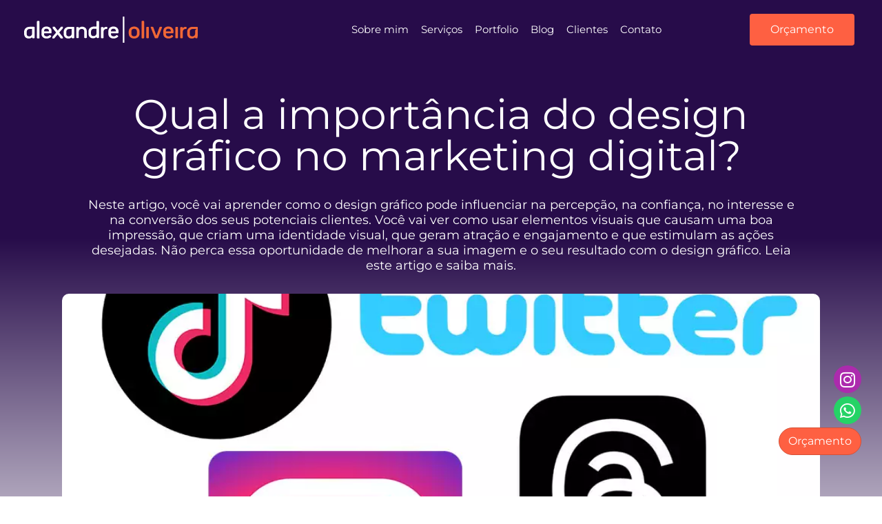

--- FILE ---
content_type: text/html; charset=UTF-8
request_url: https://alexandre-oliveira.com/importancia-design-grafico-marketing-digital/
body_size: 45419
content:
<!doctype html>
<html lang="pt-BR" prefix="og: http://ogp.me/ns# fb: http://ogp.me/ns/fb#">
<head><meta charset="UTF-8"><script>if(navigator.userAgent.match(/MSIE|Internet Explorer/i)||navigator.userAgent.match(/Trident\/7\..*?rv:11/i)){var href=document.location.href;if(!href.match(/[?&]nowprocket/)){if(href.indexOf("?")==-1){if(href.indexOf("#")==-1){document.location.href=href+"?nowprocket=1"}else{document.location.href=href.replace("#","?nowprocket=1#")}}else{if(href.indexOf("#")==-1){document.location.href=href+"&nowprocket=1"}else{document.location.href=href.replace("#","&nowprocket=1#")}}}}</script><script>(()=>{class RocketLazyLoadScripts{constructor(){this.v="2.0.3",this.userEvents=["keydown","keyup","mousedown","mouseup","mousemove","mouseover","mouseenter","mouseout","mouseleave","touchmove","touchstart","touchend","touchcancel","wheel","click","dblclick","input","visibilitychange"],this.attributeEvents=["onblur","onclick","oncontextmenu","ondblclick","onfocus","onmousedown","onmouseenter","onmouseleave","onmousemove","onmouseout","onmouseover","onmouseup","onmousewheel","onscroll","onsubmit"]}async t(){this.i(),this.o(),/iP(ad|hone)/.test(navigator.userAgent)&&this.h(),this.u(),this.l(this),this.m(),this.k(this),this.p(this),this._(),await Promise.all([this.R(),this.L()]),this.lastBreath=Date.now(),this.S(this),this.P(),this.D(),this.O(),this.M(),await this.C(this.delayedScripts.normal),await this.C(this.delayedScripts.defer),await this.C(this.delayedScripts.async),this.F("domReady"),await this.T(),await this.j(),await this.I(),this.F("windowLoad"),await this.A(),window.dispatchEvent(new Event("rocket-allScriptsLoaded")),this.everythingLoaded=!0,this.lastTouchEnd&&await new Promise((t=>setTimeout(t,500-Date.now()+this.lastTouchEnd))),this.H(),this.F("all"),this.U(),this.W()}i(){this.CSPIssue=sessionStorage.getItem("rocketCSPIssue"),document.addEventListener("securitypolicyviolation",(t=>{this.CSPIssue||"script-src-elem"!==t.violatedDirective||"data"!==t.blockedURI||(this.CSPIssue=!0,sessionStorage.setItem("rocketCSPIssue",!0))}),{isRocket:!0})}o(){window.addEventListener("pageshow",(t=>{this.persisted=t.persisted,this.realWindowLoadedFired=!0}),{isRocket:!0}),window.addEventListener("pagehide",(()=>{this.onFirstUserAction=null}),{isRocket:!0})}h(){let t;function e(e){t=e}window.addEventListener("touchstart",e,{isRocket:!0}),window.addEventListener("touchend",(function i(o){Math.abs(o.changedTouches[0].pageX-t.changedTouches[0].pageX)<10&&Math.abs(o.changedTouches[0].pageY-t.changedTouches[0].pageY)<10&&o.timeStamp-t.timeStamp<200&&(o.target.dispatchEvent(new PointerEvent("click",{target:o.target,bubbles:!0,cancelable:!0,detail:1})),event.preventDefault(),window.removeEventListener("touchstart",e,{isRocket:!0}),window.removeEventListener("touchend",i,{isRocket:!0}))}),{isRocket:!0})}q(t){this.userActionTriggered||("mousemove"!==t.type||this.firstMousemoveIgnored?"keyup"===t.type||"mouseover"===t.type||"mouseout"===t.type||(this.userActionTriggered=!0,this.onFirstUserAction&&this.onFirstUserAction()):this.firstMousemoveIgnored=!0),"click"===t.type&&t.preventDefault(),this.savedUserEvents.length>0&&(t.stopPropagation(),t.stopImmediatePropagation()),"touchstart"===this.lastEvent&&"touchend"===t.type&&(this.lastTouchEnd=Date.now()),"click"===t.type&&(this.lastTouchEnd=0),this.lastEvent=t.type,this.savedUserEvents.push(t)}u(){this.savedUserEvents=[],this.userEventHandler=this.q.bind(this),this.userEvents.forEach((t=>window.addEventListener(t,this.userEventHandler,{passive:!1,isRocket:!0})))}U(){this.userEvents.forEach((t=>window.removeEventListener(t,this.userEventHandler,{passive:!1,isRocket:!0}))),this.savedUserEvents.forEach((t=>{t.target.dispatchEvent(new window[t.constructor.name](t.type,t))}))}m(){this.eventsMutationObserver=new MutationObserver((t=>{const e="return false";for(const i of t){if("attributes"===i.type){const t=i.target.getAttribute(i.attributeName);t&&t!==e&&(i.target.setAttribute("data-rocket-"+i.attributeName,t),i.target["rocket"+i.attributeName]=new Function("event",t),i.target.setAttribute(i.attributeName,e))}"childList"===i.type&&i.addedNodes.forEach((t=>{if(t.nodeType===Node.ELEMENT_NODE)for(const i of t.attributes)this.attributeEvents.includes(i.name)&&i.value&&""!==i.value&&(t.setAttribute("data-rocket-"+i.name,i.value),t["rocket"+i.name]=new Function("event",i.value),t.setAttribute(i.name,e))}))}})),this.eventsMutationObserver.observe(document,{subtree:!0,childList:!0,attributeFilter:this.attributeEvents})}H(){this.eventsMutationObserver.disconnect(),this.attributeEvents.forEach((t=>{document.querySelectorAll("[data-rocket-"+t+"]").forEach((e=>{e.setAttribute(t,e.getAttribute("data-rocket-"+t)),e.removeAttribute("data-rocket-"+t)}))}))}k(t){Object.defineProperty(HTMLElement.prototype,"onclick",{get(){return this.rocketonclick||null},set(e){this.rocketonclick=e,this.setAttribute(t.everythingLoaded?"onclick":"data-rocket-onclick","this.rocketonclick(event)")}})}S(t){function e(e,i){let o=e[i];e[i]=null,Object.defineProperty(e,i,{get:()=>o,set(s){t.everythingLoaded?o=s:e["rocket"+i]=o=s}})}e(document,"onreadystatechange"),e(window,"onload"),e(window,"onpageshow");try{Object.defineProperty(document,"readyState",{get:()=>t.rocketReadyState,set(e){t.rocketReadyState=e},configurable:!0}),document.readyState="loading"}catch(t){console.log("WPRocket DJE readyState conflict, bypassing")}}l(t){this.originalAddEventListener=EventTarget.prototype.addEventListener,this.originalRemoveEventListener=EventTarget.prototype.removeEventListener,this.savedEventListeners=[],EventTarget.prototype.addEventListener=function(e,i,o){o&&o.isRocket||!t.B(e,this)&&!t.userEvents.includes(e)||t.B(e,this)&&!t.userActionTriggered||e.startsWith("rocket-")||t.everythingLoaded?t.originalAddEventListener.call(this,e,i,o):t.savedEventListeners.push({target:this,remove:!1,type:e,func:i,options:o})},EventTarget.prototype.removeEventListener=function(e,i,o){o&&o.isRocket||!t.B(e,this)&&!t.userEvents.includes(e)||t.B(e,this)&&!t.userActionTriggered||e.startsWith("rocket-")||t.everythingLoaded?t.originalRemoveEventListener.call(this,e,i,o):t.savedEventListeners.push({target:this,remove:!0,type:e,func:i,options:o})}}F(t){"all"===t&&(EventTarget.prototype.addEventListener=this.originalAddEventListener,EventTarget.prototype.removeEventListener=this.originalRemoveEventListener),this.savedEventListeners=this.savedEventListeners.filter((e=>{let i=e.type,o=e.target||window;return"domReady"===t&&"DOMContentLoaded"!==i&&"readystatechange"!==i||("windowLoad"===t&&"load"!==i&&"readystatechange"!==i&&"pageshow"!==i||(this.B(i,o)&&(i="rocket-"+i),e.remove?o.removeEventListener(i,e.func,e.options):o.addEventListener(i,e.func,e.options),!1))}))}p(t){let e;function i(e){return t.everythingLoaded?e:e.split(" ").map((t=>"load"===t||t.startsWith("load.")?"rocket-jquery-load":t)).join(" ")}function o(o){function s(e){const s=o.fn[e];o.fn[e]=o.fn.init.prototype[e]=function(){return this[0]===window&&t.userActionTriggered&&("string"==typeof arguments[0]||arguments[0]instanceof String?arguments[0]=i(arguments[0]):"object"==typeof arguments[0]&&Object.keys(arguments[0]).forEach((t=>{const e=arguments[0][t];delete arguments[0][t],arguments[0][i(t)]=e}))),s.apply(this,arguments),this}}if(o&&o.fn&&!t.allJQueries.includes(o)){const e={DOMContentLoaded:[],"rocket-DOMContentLoaded":[]};for(const t in e)document.addEventListener(t,(()=>{e[t].forEach((t=>t()))}),{isRocket:!0});o.fn.ready=o.fn.init.prototype.ready=function(i){function s(){parseInt(o.fn.jquery)>2?setTimeout((()=>i.bind(document)(o))):i.bind(document)(o)}return t.realDomReadyFired?!t.userActionTriggered||t.fauxDomReadyFired?s():e["rocket-DOMContentLoaded"].push(s):e.DOMContentLoaded.push(s),o([])},s("on"),s("one"),s("off"),t.allJQueries.push(o)}e=o}t.allJQueries=[],o(window.jQuery),Object.defineProperty(window,"jQuery",{get:()=>e,set(t){o(t)}})}P(){const t=new Map;document.write=document.writeln=function(e){const i=document.currentScript,o=document.createRange(),s=i.parentElement;let n=t.get(i);void 0===n&&(n=i.nextSibling,t.set(i,n));const c=document.createDocumentFragment();o.setStart(c,0),c.appendChild(o.createContextualFragment(e)),s.insertBefore(c,n)}}async R(){return new Promise((t=>{this.userActionTriggered?t():this.onFirstUserAction=t}))}async L(){return new Promise((t=>{document.addEventListener("DOMContentLoaded",(()=>{this.realDomReadyFired=!0,t()}),{isRocket:!0})}))}async I(){return this.realWindowLoadedFired?Promise.resolve():new Promise((t=>{window.addEventListener("load",t,{isRocket:!0})}))}M(){this.pendingScripts=[];this.scriptsMutationObserver=new MutationObserver((t=>{for(const e of t)e.addedNodes.forEach((t=>{"SCRIPT"!==t.tagName||t.noModule||t.isWPRocket||this.pendingScripts.push({script:t,promise:new Promise((e=>{const i=()=>{const i=this.pendingScripts.findIndex((e=>e.script===t));i>=0&&this.pendingScripts.splice(i,1),e()};t.addEventListener("load",i,{isRocket:!0}),t.addEventListener("error",i,{isRocket:!0}),setTimeout(i,1e3)}))})}))})),this.scriptsMutationObserver.observe(document,{childList:!0,subtree:!0})}async j(){await this.J(),this.pendingScripts.length?(await this.pendingScripts[0].promise,await this.j()):this.scriptsMutationObserver.disconnect()}D(){this.delayedScripts={normal:[],async:[],defer:[]},document.querySelectorAll("script[type$=rocketlazyloadscript]").forEach((t=>{t.hasAttribute("data-rocket-src")?t.hasAttribute("async")&&!1!==t.async?this.delayedScripts.async.push(t):t.hasAttribute("defer")&&!1!==t.defer||"module"===t.getAttribute("data-rocket-type")?this.delayedScripts.defer.push(t):this.delayedScripts.normal.push(t):this.delayedScripts.normal.push(t)}))}async _(){await this.L();let t=[];document.querySelectorAll("script[type$=rocketlazyloadscript][data-rocket-src]").forEach((e=>{let i=e.getAttribute("data-rocket-src");if(i&&!i.startsWith("data:")){i.startsWith("//")&&(i=location.protocol+i);try{const o=new URL(i).origin;o!==location.origin&&t.push({src:o,crossOrigin:e.crossOrigin||"module"===e.getAttribute("data-rocket-type")})}catch(t){}}})),t=[...new Map(t.map((t=>[JSON.stringify(t),t]))).values()],this.N(t,"preconnect")}async $(t){if(await this.G(),!0!==t.noModule||!("noModule"in HTMLScriptElement.prototype))return new Promise((e=>{let i;function o(){(i||t).setAttribute("data-rocket-status","executed"),e()}try{if(navigator.userAgent.includes("Firefox/")||""===navigator.vendor||this.CSPIssue)i=document.createElement("script"),[...t.attributes].forEach((t=>{let e=t.nodeName;"type"!==e&&("data-rocket-type"===e&&(e="type"),"data-rocket-src"===e&&(e="src"),i.setAttribute(e,t.nodeValue))})),t.text&&(i.text=t.text),t.nonce&&(i.nonce=t.nonce),i.hasAttribute("src")?(i.addEventListener("load",o,{isRocket:!0}),i.addEventListener("error",(()=>{i.setAttribute("data-rocket-status","failed-network"),e()}),{isRocket:!0}),setTimeout((()=>{i.isConnected||e()}),1)):(i.text=t.text,o()),i.isWPRocket=!0,t.parentNode.replaceChild(i,t);else{const i=t.getAttribute("data-rocket-type"),s=t.getAttribute("data-rocket-src");i?(t.type=i,t.removeAttribute("data-rocket-type")):t.removeAttribute("type"),t.addEventListener("load",o,{isRocket:!0}),t.addEventListener("error",(i=>{this.CSPIssue&&i.target.src.startsWith("data:")?(console.log("WPRocket: CSP fallback activated"),t.removeAttribute("src"),this.$(t).then(e)):(t.setAttribute("data-rocket-status","failed-network"),e())}),{isRocket:!0}),s?(t.fetchPriority="high",t.removeAttribute("data-rocket-src"),t.src=s):t.src="data:text/javascript;base64,"+window.btoa(unescape(encodeURIComponent(t.text)))}}catch(i){t.setAttribute("data-rocket-status","failed-transform"),e()}}));t.setAttribute("data-rocket-status","skipped")}async C(t){const e=t.shift();return e?(e.isConnected&&await this.$(e),this.C(t)):Promise.resolve()}O(){this.N([...this.delayedScripts.normal,...this.delayedScripts.defer,...this.delayedScripts.async],"preload")}N(t,e){this.trash=this.trash||[];let i=!0;var o=document.createDocumentFragment();t.forEach((t=>{const s=t.getAttribute&&t.getAttribute("data-rocket-src")||t.src;if(s&&!s.startsWith("data:")){const n=document.createElement("link");n.href=s,n.rel=e,"preconnect"!==e&&(n.as="script",n.fetchPriority=i?"high":"low"),t.getAttribute&&"module"===t.getAttribute("data-rocket-type")&&(n.crossOrigin=!0),t.crossOrigin&&(n.crossOrigin=t.crossOrigin),t.integrity&&(n.integrity=t.integrity),t.nonce&&(n.nonce=t.nonce),o.appendChild(n),this.trash.push(n),i=!1}})),document.head.appendChild(o)}W(){this.trash.forEach((t=>t.remove()))}async T(){try{document.readyState="interactive"}catch(t){}this.fauxDomReadyFired=!0;try{await this.G(),document.dispatchEvent(new Event("rocket-readystatechange")),await this.G(),document.rocketonreadystatechange&&document.rocketonreadystatechange(),await this.G(),document.dispatchEvent(new Event("rocket-DOMContentLoaded")),await this.G(),window.dispatchEvent(new Event("rocket-DOMContentLoaded"))}catch(t){console.error(t)}}async A(){try{document.readyState="complete"}catch(t){}try{await this.G(),document.dispatchEvent(new Event("rocket-readystatechange")),await this.G(),document.rocketonreadystatechange&&document.rocketonreadystatechange(),await this.G(),window.dispatchEvent(new Event("rocket-load")),await this.G(),window.rocketonload&&window.rocketonload(),await this.G(),this.allJQueries.forEach((t=>t(window).trigger("rocket-jquery-load"))),await this.G();const t=new Event("rocket-pageshow");t.persisted=this.persisted,window.dispatchEvent(t),await this.G(),window.rocketonpageshow&&window.rocketonpageshow({persisted:this.persisted})}catch(t){console.error(t)}}async G(){Date.now()-this.lastBreath>45&&(await this.J(),this.lastBreath=Date.now())}async J(){return document.hidden?new Promise((t=>setTimeout(t))):new Promise((t=>requestAnimationFrame(t)))}B(t,e){return e===document&&"readystatechange"===t||(e===document&&"DOMContentLoaded"===t||(e===window&&"DOMContentLoaded"===t||(e===window&&"load"===t||e===window&&"pageshow"===t)))}static run(){(new RocketLazyLoadScripts).t()}}RocketLazyLoadScripts.run()})();</script>
	
	<meta name="viewport" content="width=device-width, initial-scale=1">
	<link rel="profile" href="https://gmpg.org/xfn/11">
	<meta name='robots' content='index, follow, max-image-preview:large, max-snippet:-1, max-video-preview:-1' />


<link rel='dns-prefetch' href='kit.fontawesome.com'>
<link rel='dns-prefetch' href='cdnjs.cloudflare.com'>

	<!-- This site is optimized with the Yoast SEO plugin v26.7 - https://yoast.com/wordpress/plugins/seo/ -->
	<title>Design gráfico e marketing digital: uma dupla imbatível</title><link rel="preload" href="https://alexandre-oliveira.com/imgs/2026/01/esse-varias-logomarcas-criacao-logomarca-bh.webp" as="image" fetchpriority="high"><link rel="preload" href="https://alexandre-oliveira.com/imgs/2026/01/esse-varias-logomarcas-criacao-logomarca-bh-300x300.webp" as="image" fetchpriority="high"><link rel="preload" href="https://alexandre-oliveira.com/imgs/2022/11/logo-alexandre-oliveira.svg" as="image" fetchpriority="high" /><link rel="preload" href="https://alexandre-oliveira.com/imgs/2023/07/design-grafico-marketing-digital-jpg.webp" as="image" imagesrcset="https://alexandre-oliveira.com/imgs/2023/07/design-grafico-marketing-digital-jpg.webp 1000w, https://alexandre-oliveira.com/imgs/2023/07/design-grafico-marketing-digital-300x222.webp 300w, https://alexandre-oliveira.com/imgs/2023/07/design-grafico-marketing-digital-768x568.webp 768w" imagesizes="(max-width: 800px) 100vw, 800px" fetchpriority="high" /><link rel="preload" href="https://alexandre-oliveira.com/imgs/2023/10/Montserrat-VariableFont_wght.ttf" as="font" type="font/ttf" crossorigin fetchpriority="high"><link rel="preload" href="https://alexandre-oliveira.com/wp-content/plugins/elementor/assets/lib/eicons/fonts/eicons.woff2?5.43.0" as="font" crossorigin><link rel="preload" href="https://alexandre-oliveira.com/wp-content/plugins/elementor/assets/lib/font-awesome/webfonts/fa-solid-900.woff2" as="font" type="font/woff2" crossorigin><link rel="preload" href="https://alexandre-oliveira.com/wp-content/plugins/elementor/assets/lib/font-awesome/webfonts/fa-regular-400.woff2" as="font" type="font/woff2" crossorigin><link rel="preload" href="https://alexandre-oliveira.com/imgs/2023/10/Montserrat-Italic-VariableFont_wght.ttf" as="font" type="font/ttf" crossorigin fetchpriority="high">
<style id="rocket-critical-css">div{box-sizing:border-box}#cookie-notice *{-webkit-box-sizing:border-box;-moz-box-sizing:border-box;box-sizing:border-box}#cookie-notice .cookie-notice-container{display:block}#cookie-notice.cookie-notice-hidden .cookie-notice-container{display:none}.cookie-notice-container{padding:15px 30px;text-align:center;width:100%;z-index:2}.cn-close-icon{position:absolute;right:15px;top:50%;margin:-10px 0 0 0;width:15px;height:15px;opacity:.5;padding:10px;border:none;outline:none;background:none;box-shadow:none}.cn-close-icon:before,.cn-close-icon:after{position:absolute;content:' ';height:15px;width:2px;top:3px;background-color:rgba(128,128,128,1)}.cn-close-icon:before{transform:rotate(45deg)}.cn-close-icon:after{transform:rotate(-45deg)}#cookie-notice .cn-button{margin:0 0 0 10px;display:inline-block}#cookie-notice .cn-button:not(.cn-button-custom){font-family:-apple-system,BlinkMacSystemFont,Arial,Roboto,"Helvetica Neue",sans-serif;font-weight:normal;font-size:13px;letter-spacing:.25px;line-height:20px;margin:0 0 0 10px;text-align:center;text-transform:none;display:inline-block;touch-action:manipulation;white-space:nowrap;outline:none;box-shadow:none;text-shadow:none;border:none;-webkit-border-radius:3px;-moz-border-radius:3px;border-radius:3px;text-decoration:none;padding:8.5px 10px;line-height:1;color:inherit}.cn-text-container{margin:0 0 6px 0}.cn-text-container,.cn-buttons-container{display:inline-block}@media all and (max-width:900px){.cookie-notice-container #cn-notice-text{display:block}.cookie-notice-container #cn-notice-buttons{display:block}#cookie-notice .cn-button{margin:0 5px 5px 5px}}@media all and (max-width:480px){.cookie-notice-container{padding:15px 25px}}html{line-height:1.15;-webkit-text-size-adjust:100%}*,:after,:before{box-sizing:border-box}body{background-color:#fff;color:#333;font-family:-apple-system,BlinkMacSystemFont,Segoe UI,Roboto,Helvetica Neue,Arial,Noto Sans,sans-serif,Apple Color Emoji,Segoe UI Emoji,Segoe UI Symbol,Noto Color Emoji;font-size:1rem;font-weight:400;line-height:1.5;margin:0;-webkit-font-smoothing:antialiased;-moz-osx-font-smoothing:grayscale}h1{color:inherit;font-family:inherit;font-weight:500;line-height:1.2;margin-block-end:1rem;margin-block-start:.5rem}h1{font-size:2.5rem}a{background-color:transparent;color:#c36;text-decoration:none}img{border-style:none;height:auto;max-width:100%}button{font-family:inherit;font-size:1rem;line-height:1.5;margin:0}button{overflow:visible}button{text-transform:none}[type=button],button{-webkit-appearance:button;width:auto}[type=button],button{background-color:transparent;border:1px solid #c36;border-radius:3px;color:#c36;display:inline-block;font-size:1rem;font-weight:400;padding:.5rem 1rem;text-align:center;white-space:nowrap}::-webkit-file-upload-button{-webkit-appearance:button;font:inherit}li,ul{background:transparent;border:0;font-size:100%;margin-block-end:0;margin-block-start:0;outline:0;vertical-align:baseline}.screen-reader-text{clip:rect(1px,1px,1px,1px);height:1px;overflow:hidden;position:absolute!important;width:1px;word-wrap:normal!important}.elementor-screen-only,.screen-reader-text{height:1px;margin:-1px;overflow:hidden;padding:0;position:absolute;top:-10000em;width:1px;clip:rect(0,0,0,0);border:0}.elementor *,.elementor :after,.elementor :before{box-sizing:border-box}.elementor a{box-shadow:none;text-decoration:none}.elementor img{border:none;border-radius:0;box-shadow:none;height:auto;max-width:100%}.elementor .elementor-background-overlay{inset:0;position:absolute}.elementor-element{--flex-direction:initial;--flex-wrap:initial;--justify-content:initial;--align-items:initial;--align-content:initial;--gap:initial;--flex-basis:initial;--flex-grow:initial;--flex-shrink:initial;--order:initial;--align-self:initial;align-self:var(--align-self);flex-basis:var(--flex-basis);flex-grow:var(--flex-grow);flex-shrink:var(--flex-shrink);order:var(--order)}.elementor-align-right{text-align:right}.elementor-align-right .elementor-button{width:auto}:root{--page-title-display:block}.elementor-page-title{display:var(--page-title-display)}.elementor-section{position:relative}.elementor-section .elementor-container{display:flex;margin-left:auto;margin-right:auto;position:relative}@media (max-width:1024px){.elementor-section .elementor-container{flex-wrap:wrap}}.elementor-section.elementor-section-boxed>.elementor-container{max-width:1140px}.elementor-section.elementor-section-items-top>.elementor-container{align-items:flex-start}.elementor-widget-wrap{align-content:flex-start;flex-wrap:wrap;position:relative;width:100%}.elementor:not(.elementor-bc-flex-widget) .elementor-widget-wrap{display:flex}.elementor-widget-wrap>.elementor-element{width:100%}.elementor-widget{position:relative}.elementor-widget:not(:last-child){margin-bottom:var(--kit-widget-spacing,20px)}.elementor-column{display:flex;min-height:1px;position:relative}.elementor-column-gap-wide>.elementor-column>.elementor-element-populated{padding:20px}.elementor-column-gap-wider>.elementor-column>.elementor-element-populated{padding:30px}@media (min-width:768px){.elementor-column.elementor-col-33{width:33.333%}.elementor-column.elementor-col-50{width:50%}.elementor-column.elementor-col-100{width:100%}}@media (max-width:767px){.elementor-column{width:100%}}@media (prefers-reduced-motion:no-preference){html{scroll-behavior:smooth}}.elementor-heading-title{line-height:1;margin:0;padding:0}.elementor-button{background-color:#69727d;border-radius:3px;color:#fff;display:inline-block;font-size:15px;line-height:1;padding:12px 24px;fill:#fff;text-align:center}.elementor-button:visited{color:#fff}.elementor-button-content-wrapper{display:flex;flex-direction:row;gap:5px;justify-content:center}.elementor-button-text{display:inline-block}.elementor-button.elementor-size-md{border-radius:4px;font-size:16px;padding:15px 30px}.elementor-button span{text-decoration:inherit}@media (max-width:767px){.elementor .elementor-hidden-mobile{display:none}}@media (min-width:768px) and (max-width:1024px){.elementor .elementor-hidden-tablet{display:none}}.elementor-widget-image{text-align:center}.elementor-widget-image a{display:inline-block}.elementor-widget-image a img[src$=".svg"]{width:48px}.elementor-widget-image img{display:inline-block;vertical-align:middle}.elementor-item:after,.elementor-item:before{display:block;position:absolute}.elementor-item:not(:hover):not(:focus):not(.elementor-item-active):not(.highlighted):after,.elementor-item:not(:hover):not(:focus):not(.elementor-item-active):not(.highlighted):before{opacity:0}.e--pointer-underline .elementor-item:after,.e--pointer-underline .elementor-item:before{background-color:#3f444b;height:3px;left:0;width:100%;z-index:2}.e--pointer-underline.e--animation-grow .elementor-item:not(:hover):not(:focus):not(.elementor-item-active):not(.highlighted):after,.e--pointer-underline.e--animation-grow .elementor-item:not(:hover):not(:focus):not(.elementor-item-active):not(.highlighted):before{height:0;left:50%;width:0}.e--pointer-underline .elementor-item:after{bottom:0;content:""}.elementor-nav-menu--main .elementor-nav-menu a{padding:13px 20px}.elementor-nav-menu--main .elementor-nav-menu ul{border-style:solid;border-width:0;padding:0;position:absolute;width:12em}.elementor-nav-menu--layout-horizontal{display:flex}.elementor-nav-menu--layout-horizontal .elementor-nav-menu{display:flex;flex-wrap:wrap}.elementor-nav-menu--layout-horizontal .elementor-nav-menu a{flex-grow:1;white-space:nowrap}.elementor-nav-menu--layout-horizontal .elementor-nav-menu>li{display:flex}.elementor-nav-menu--layout-horizontal .elementor-nav-menu>li ul{top:100%!important}.elementor-nav-menu--layout-horizontal .elementor-nav-menu>li:not(:first-child)>a{margin-inline-start:var(--e-nav-menu-horizontal-menu-item-margin)}.elementor-nav-menu--layout-horizontal .elementor-nav-menu>li:not(:first-child)>ul{left:var(--e-nav-menu-horizontal-menu-item-margin)!important}.elementor-nav-menu--layout-horizontal .elementor-nav-menu>li:not(:last-child)>a{margin-inline-end:var(--e-nav-menu-horizontal-menu-item-margin)}.elementor-nav-menu--layout-horizontal .elementor-nav-menu>li:not(:last-child):after{align-self:center;border-color:var(--e-nav-menu-divider-color,#000);border-left-style:var(--e-nav-menu-divider-style,solid);border-left-width:var(--e-nav-menu-divider-width,2px);content:var(--e-nav-menu-divider-content,none);height:var(--e-nav-menu-divider-height,35%)}.elementor-nav-menu__align-start .elementor-nav-menu{justify-content:flex-start;margin-inline-end:auto}.elementor-nav-menu__align-end .elementor-nav-menu{justify-content:flex-end;margin-inline-start:auto}.elementor-widget-nav-menu .elementor-widget-container{display:flex;flex-direction:column}.elementor-nav-menu{position:relative;z-index:2}.elementor-nav-menu:after{clear:both;content:" ";display:block;font:0/0 serif;height:0;overflow:hidden;visibility:hidden}.elementor-nav-menu,.elementor-nav-menu li,.elementor-nav-menu ul{display:block;line-height:normal;list-style:none;margin:0;padding:0}.elementor-nav-menu ul{display:none}.elementor-nav-menu a,.elementor-nav-menu li{position:relative}.elementor-nav-menu li{border-width:0}.elementor-nav-menu a{align-items:center;display:flex}.elementor-nav-menu a{line-height:20px;padding:10px 20px}.elementor-menu-toggle{align-items:center;background-color:rgba(0,0,0,.05);border:0 solid;border-radius:3px;color:#33373d;display:flex;font-size:var(--nav-menu-icon-size,22px);justify-content:center;padding:.25em}.elementor-menu-toggle:not(.elementor-active) .elementor-menu-toggle__icon--close{display:none}.elementor-nav-menu--dropdown{background-color:#fff;font-size:13px}.elementor-nav-menu--dropdown.elementor-nav-menu__container{margin-top:10px;overflow-x:hidden;overflow-y:auto;transform-origin:top}.elementor-nav-menu--dropdown.elementor-nav-menu__container .elementor-sub-item{font-size:.85em}.elementor-nav-menu--dropdown a{color:#33373d}ul.elementor-nav-menu--dropdown a{border-inline-start:8px solid transparent;text-shadow:none}.elementor-nav-menu--toggle{--menu-height:100vh}.elementor-nav-menu--toggle .elementor-menu-toggle:not(.elementor-active)+.elementor-nav-menu__container{max-height:0;overflow:hidden;transform:scaleY(0)}.elementor-nav-menu--stretch .elementor-nav-menu__container.elementor-nav-menu--dropdown{position:absolute;z-index:9997}@media (max-width:1024px){.elementor-nav-menu--dropdown-tablet .elementor-nav-menu--main{display:none}}@media (min-width:1025px){.elementor-nav-menu--dropdown-tablet .elementor-menu-toggle,.elementor-nav-menu--dropdown-tablet .elementor-nav-menu--dropdown{display:none}.elementor-nav-menu--dropdown-tablet nav.elementor-nav-menu--dropdown.elementor-nav-menu__container{overflow-y:hidden}}.fab{-moz-osx-font-smoothing:grayscale;-webkit-font-smoothing:antialiased;display:inline-block;font-style:normal;font-variant:normal;text-rendering:auto;line-height:1}.fa-instagram:before{content:"\f16d"}.fa-whatsapp:before{content:"\f232"}@font-face{font-family:"Font Awesome 5 Brands";font-style:normal;font-weight:400;font-display:swap;src:url(https://alexandre-oliveira.com/wp-content/plugins/elementor/assets/lib/font-awesome/webfonts/fa-brands-400.eot);src:url(https://alexandre-oliveira.com/wp-content/plugins/elementor/assets/lib/font-awesome/webfonts/fa-brands-400.eot?#iefix) format("embedded-opentype"),url(https://alexandre-oliveira.com/wp-content/plugins/elementor/assets/lib/font-awesome/webfonts/fa-brands-400.woff2) format("woff2"),url(https://alexandre-oliveira.com/wp-content/plugins/elementor/assets/lib/font-awesome/webfonts/fa-brands-400.woff) format("woff"),url(https://alexandre-oliveira.com/wp-content/plugins/elementor/assets/lib/font-awesome/webfonts/fa-brands-400.ttf) format("truetype"),url(https://alexandre-oliveira.com/wp-content/plugins/elementor/assets/lib/font-awesome/webfonts/fa-brands-400.svg#fontawesome) format("svg")}.fab{font-family:"Font Awesome 5 Brands";font-weight:400}@font-face{font-display:swap;font-family:eicons;src:url(https://alexandre-oliveira.com/wp-content/plugins/elementor/assets/lib/eicons/fonts/eicons.eot?5.43.0);src:url(https://alexandre-oliveira.com/wp-content/plugins/elementor/assets/lib/eicons/fonts/eicons.eot?5.43.0#iefix) format("embedded-opentype"),url(https://alexandre-oliveira.com/wp-content/plugins/elementor/assets/lib/eicons/fonts/eicons.woff2?5.43.0) format("woff2"),url(https://alexandre-oliveira.com/wp-content/plugins/elementor/assets/lib/eicons/fonts/eicons.woff?5.43.0) format("woff"),url(https://alexandre-oliveira.com/wp-content/plugins/elementor/assets/lib/eicons/fonts/eicons.ttf?5.43.0) format("truetype"),url(https://alexandre-oliveira.com/wp-content/plugins/elementor/assets/lib/eicons/fonts/eicons.svg?5.43.0#eicon) format("svg");font-weight:400;font-style:normal}[class*=" eicon-"]{display:inline-block;font-family:eicons;font-size:inherit;font-weight:400;font-style:normal;font-variant:normal;line-height:1;text-rendering:auto;-webkit-font-smoothing:antialiased;-moz-osx-font-smoothing:grayscale}.eicon-menu-bar:before{content:"\e816"}.eicon-close:before{content:"\e87f"}.elementor-kit-3780{--e-global-color-primary:#6EC1E4;--e-global-color-secondary:#54595F;--e-global-color-text:#7A7A7A;--e-global-color-accent:#61CE70;--e-global-typography-primary-font-family:"Montserrat";--e-global-typography-primary-font-weight:500;--e-global-typography-secondary-font-family:"Montserrat";--e-global-typography-secondary-font-weight:400;--e-global-typography-text-font-family:"Montserrat";--e-global-typography-text-font-weight:400;--e-global-typography-accent-font-family:"Montserrat";--e-global-typography-accent-font-weight:500;--e-global-typography-accent-text-decoration:none;font-family:"Montserrat",Sans-serif;font-size:16px;line-height:26px}.elementor-kit-3780 button,.elementor-kit-3780 .elementor-button{background-color:#FE6042;font-family:"Montserrat",Sans-serif;font-weight:500;color:#FFFFFF;border-style:none}.elementor-kit-3780 a{color:#FE6042}.elementor-kit-3780 h1{font-family:"Montserrat",Sans-serif;font-weight:500}.elementor-section.elementor-section-boxed>.elementor-container{max-width:1140px}.elementor-widget:not(:last-child){margin-block-end:20px}.elementor-element{--widgets-spacing:20px 20px;--widgets-spacing-row:20px;--widgets-spacing-column:20px}@media (max-width:1024px){.elementor-section.elementor-section-boxed>.elementor-container{max-width:1024px}}@media (max-width:767px){.elementor-section.elementor-section-boxed>.elementor-container{max-width:767px}}body{margin:0px}.elementor-kit-3780 a{color:#FE6042;font-weight:bold}img[data-dominant-color]:not(.has-transparency){background-color:var(--dominant-color);margin-bottom:20px}@font-face{font-family:'Montserrat';font-style:normal;font-weight:normal;font-display:swap;src:url('https://alexandre-oliveira.com/imgs/2023/10/Montserrat-VariableFont_wght.ttf') format('truetype')}@font-face{font-family:'Montserrat';font-style:italic;font-weight:normal;font-display:swap;src:url('https://alexandre-oliveira.com/imgs/2023/10/Montserrat-Italic-VariableFont_wght.ttf') format('truetype')}.fab{-moz-osx-font-smoothing:grayscale;-webkit-font-smoothing:antialiased;display:inline-block;font-style:normal;font-variant:normal;text-rendering:auto;line-height:1}.fa-instagram:before{content:"\f16d"}.fa-whatsapp:before{content:"\f232"}@font-face{font-family:"Font Awesome 5 Brands";font-style:normal;font-weight:400;font-display:swap;src:url(https://alexandre-oliveira.com/wp-content/plugins/elementor/assets/lib/font-awesome/webfonts/fa-brands-400.eot);src:url(https://alexandre-oliveira.com/wp-content/plugins/elementor/assets/lib/font-awesome/webfonts/fa-brands-400.eot?#iefix) format("embedded-opentype"),url(https://alexandre-oliveira.com/wp-content/plugins/elementor/assets/lib/font-awesome/webfonts/fa-brands-400.woff2) format("woff2"),url(https://alexandre-oliveira.com/wp-content/plugins/elementor/assets/lib/font-awesome/webfonts/fa-brands-400.woff) format("woff"),url(https://alexandre-oliveira.com/wp-content/plugins/elementor/assets/lib/font-awesome/webfonts/fa-brands-400.ttf) format("truetype"),url(https://alexandre-oliveira.com/wp-content/plugins/elementor/assets/lib/font-awesome/webfonts/fa-brands-400.svg#fontawesome) format("svg")}.fab{font-family:"Font Awesome 5 Brands"}.fab{font-weight:400}.elementor-4861 .elementor-element.elementor-element-863f257:not(.elementor-motion-effects-element-type-background){background-color:#270C4A}.elementor-4861 .elementor-element.elementor-element-863f257>.elementor-background-overlay{opacity:0}.elementor-4861 .elementor-element.elementor-element-863f257{margin-top:0px;margin-bottom:0px}.elementor-4861 .elementor-element.elementor-element-4f1a573>.elementor-element-populated{margin:20px 0px 0px 0px;--e-column-margin-right:0px;--e-column-margin-left:0px}.elementor-4861 .elementor-element.elementor-element-96bd9d0>.elementor-container>.elementor-column>.elementor-widget-wrap{align-content:center;align-items:center}.elementor-4861 .elementor-element.elementor-element-96bd9d0:not(.elementor-motion-effects-element-type-background){background-color:#270C4A}.elementor-4861 .elementor-element.elementor-element-96bd9d0>.elementor-container{max-width:1250px}.elementor-4861 .elementor-element.elementor-element-96bd9d0{margin-top:-20px;margin-bottom:-10px;z-index:9999}.elementor-4861 .elementor-element.elementor-element-1767d34{text-align:left}.elementor-4861 .elementor-element.elementor-element-1767d34 img{width:252px}.elementor-4861 .elementor-element.elementor-element-b568b8c>.elementor-element-populated{margin:0px 0px 0px 0px;--e-column-margin-right:0px;--e-column-margin-left:0px}.elementor-widget-nav-menu .elementor-nav-menu .elementor-item{font-family:var(--e-global-typography-primary-font-family),Sans-serif;font-weight:var(--e-global-typography-primary-font-weight)}.elementor-widget-nav-menu .elementor-nav-menu--main .elementor-item{color:var(--e-global-color-text);fill:var(--e-global-color-text)}.elementor-widget-nav-menu .elementor-nav-menu--main:not(.e--pointer-framed) .elementor-item:before,.elementor-widget-nav-menu .elementor-nav-menu--main:not(.e--pointer-framed) .elementor-item:after{background-color:var(--e-global-color-accent)}.elementor-widget-nav-menu{--e-nav-menu-divider-color:var( --e-global-color-text )}.elementor-widget-nav-menu .elementor-nav-menu--dropdown .elementor-item,.elementor-widget-nav-menu .elementor-nav-menu--dropdown .elementor-sub-item{font-family:var(--e-global-typography-accent-font-family),Sans-serif;font-weight:var(--e-global-typography-accent-font-weight);text-decoration:var(--e-global-typography-accent-text-decoration)}.elementor-4861 .elementor-element.elementor-element-b8341be{z-index:0}.elementor-4861 .elementor-element.elementor-element-b8341be .elementor-menu-toggle{margin-left:auto}.elementor-4861 .elementor-element.elementor-element-b8341be .elementor-nav-menu .elementor-item{font-family:"Montserrat",Sans-serif;font-size:15px;font-weight:400;text-decoration:none}.elementor-4861 .elementor-element.elementor-element-b8341be .elementor-nav-menu--main .elementor-item{color:#FFFFFF;fill:#FFFFFF;padding-left:9px;padding-right:9px}.elementor-4861 .elementor-element.elementor-element-b8341be .elementor-nav-menu--main:not(.e--pointer-framed) .elementor-item:before,.elementor-4861 .elementor-element.elementor-element-b8341be .elementor-nav-menu--main:not(.e--pointer-framed) .elementor-item:after{background-color:#FE6042}.elementor-4861 .elementor-element.elementor-element-b8341be .elementor-nav-menu--dropdown a,.elementor-4861 .elementor-element.elementor-element-b8341be .elementor-menu-toggle{color:#54595F;fill:#54595F}.elementor-4861 .elementor-element.elementor-element-b8341be .elementor-nav-menu--dropdown{background-color:#FFFFFF;border-radius:0px 0px 0px 0px}.elementor-4861 .elementor-element.elementor-element-b8341be .elementor-nav-menu--dropdown .elementor-item,.elementor-4861 .elementor-element.elementor-element-b8341be .elementor-nav-menu--dropdown .elementor-sub-item{font-family:"Montserrat",Sans-serif;font-size:16px;font-weight:600;text-decoration:none}.elementor-4861 .elementor-element.elementor-element-b8341be .elementor-nav-menu--dropdown li:first-child a{border-top-left-radius:0px;border-top-right-radius:0px}.elementor-4861 .elementor-element.elementor-element-b8341be .elementor-nav-menu--dropdown li:last-child a{border-bottom-right-radius:0px;border-bottom-left-radius:0px}.elementor-4861 .elementor-element.elementor-element-b8341be .elementor-nav-menu--dropdown a{padding-left:24px;padding-right:24px}.elementor-4861 .elementor-element.elementor-element-b8341be div.elementor-menu-toggle{color:#FEFEFE}.elementor-widget-button .elementor-button{background-color:var(--e-global-color-accent);font-family:var(--e-global-typography-accent-font-family),Sans-serif;font-weight:var(--e-global-typography-accent-font-weight);text-decoration:var(--e-global-typography-accent-text-decoration)}.elementor-4861 .elementor-element.elementor-element-2626a5c .elementor-button{background-color:#FE6042;font-family:"Montserrat",Sans-serif;font-weight:500;text-decoration:none;fill:#FFFFFF;color:#FFFFFF}.elementor-location-header:before{content:"";display:table;clear:both}@media (min-width:768px){.elementor-4861 .elementor-element.elementor-element-b568b8c{width:44.584%}.elementor-4861 .elementor-element.elementor-element-c5b588c{width:21.718%}}@media (max-width:1024px) and (min-width:768px){.elementor-4861 .elementor-element.elementor-element-2ee2217{width:26%}.elementor-4861 .elementor-element.elementor-element-b568b8c{width:74%}}@media (max-width:767px){.elementor-4861 .elementor-element.elementor-element-2ee2217{width:60%}.elementor-4861 .elementor-element.elementor-element-b568b8c{width:40%}}.elementor-widget-heading .elementor-heading-title{font-family:var(--e-global-typography-primary-font-family),Sans-serif;font-weight:var(--e-global-typography-primary-font-weight);color:var(--e-global-color-primary)}.elementor-widget-button .elementor-button{background-color:var(--e-global-color-accent);font-family:var(--e-global-typography-accent-font-family),Sans-serif;font-weight:var(--e-global-typography-accent-font-weight);text-decoration:var(--e-global-typography-accent-text-decoration)}.elementor-widget-nav-menu .elementor-nav-menu .elementor-item{font-family:var(--e-global-typography-primary-font-family),Sans-serif;font-weight:var(--e-global-typography-primary-font-weight)}.elementor-widget-nav-menu .elementor-nav-menu--main .elementor-item{color:var(--e-global-color-text);fill:var(--e-global-color-text)}.elementor-widget-nav-menu .elementor-nav-menu--main:not(.e--pointer-framed) .elementor-item:before,.elementor-widget-nav-menu .elementor-nav-menu--main:not(.e--pointer-framed) .elementor-item:after{background-color:var(--e-global-color-accent)}.elementor-widget-nav-menu{--e-nav-menu-divider-color:var( --e-global-color-text )}.elementor-widget-nav-menu .elementor-nav-menu--dropdown .elementor-item,.elementor-widget-nav-menu .elementor-nav-menu--dropdown .elementor-sub-item{font-family:var(--e-global-typography-accent-font-family),Sans-serif;font-weight:var(--e-global-typography-accent-font-weight);text-decoration:var(--e-global-typography-accent-text-decoration)}.elementor-4909 .elementor-element.elementor-element-c386d5b .elementor-nav-menu .elementor-item{font-family:"Montserrat",Sans-serif;font-size:16px;font-weight:500}.elementor-4909 .elementor-element.elementor-element-c386d5b .elementor-nav-menu--dropdown a{color:#FFFFFF;fill:#FFFFFF}.elementor-4909 .elementor-element.elementor-element-c386d5b .elementor-nav-menu--dropdown{background-color:#3C3C3C}.elementor-4909 .elementor-element.elementor-element-de9df79 .elementor-nav-menu .elementor-item{font-family:"Montserrat",Sans-serif;font-size:16px;font-weight:500}.elementor-4909 .elementor-element.elementor-element-de9df79 .elementor-nav-menu--dropdown a{color:#FFFFFF;fill:#FFFFFF}.elementor-4909 .elementor-element.elementor-element-de9df79 .elementor-nav-menu--dropdown{background-color:#3C3C3C}.elementor-4909 .elementor-element.elementor-element-a6c5616 .elementor-nav-menu .elementor-item{font-family:"Montserrat",Sans-serif;font-size:16px;font-weight:500}.elementor-4909 .elementor-element.elementor-element-a6c5616 .elementor-nav-menu--dropdown a{color:#FFFFFF;fill:#FFFFFF}.elementor-4909 .elementor-element.elementor-element-a6c5616 .elementor-nav-menu--dropdown{background-color:#3C3C3C}.elementor-4909 .elementor-element.elementor-element-e1453de .elementor-nav-menu .elementor-item{font-family:"Montserrat",Sans-serif;font-size:16px;font-weight:500}.elementor-4909 .elementor-element.elementor-element-e1453de .elementor-nav-menu--dropdown a{color:#FFFFFF;fill:#FFFFFF}.elementor-4909 .elementor-element.elementor-element-e1453de .elementor-nav-menu--dropdown{background-color:#3C3C3C}.elementor-4909 .elementor-element.elementor-element-e1453de .elementor-nav-menu--dropdown .elementor-item{font-family:"Montserrat",Sans-serif;font-weight:500}.elementor-location-header:before{content:"";display:table;clear:both}.elementor-5281 .elementor-element.elementor-element-469b1917>.elementor-container>.elementor-column>.elementor-widget-wrap{align-content:flex-start;align-items:flex-start}.elementor-5281 .elementor-element.elementor-element-469b1917:not(.elementor-motion-effects-element-type-background){background-color:transparent;background-image:linear-gradient(0deg,#FFFFFF 0%,#270C4A 70%)}.elementor-5281 .elementor-element.elementor-element-469b1917>.elementor-container{max-width:1100px;min-height:440px}.elementor-5281 .elementor-element.elementor-element-469b1917>.elementor-background-overlay{opacity:0.7}.elementor-5281 .elementor-element.elementor-element-469b1917{margin-top:10px;margin-bottom:20px;padding:50px 0px 0px 0px}.elementor-5281 .elementor-element.elementor-element-828e779>.elementor-element-populated{margin:0px 0px 0px 0px;--e-column-margin-right:0px;--e-column-margin-left:0px;padding:0px 0px 0px 0px}.elementor-widget-theme-post-title .elementor-heading-title{font-family:var(--e-global-typography-primary-font-family),Sans-serif;font-weight:var(--e-global-typography-primary-font-weight);color:var(--e-global-color-primary)}.elementor-5281 .elementor-element.elementor-element-7566761>.elementor-widget-container{margin:0px 0px 0px 0px}.elementor-5281 .elementor-element.elementor-element-7566761{text-align:center}.elementor-5281 .elementor-element.elementor-element-7566761 .elementor-heading-title{font-family:"Montserrat",Sans-serif;font-size:60px;font-weight:400;line-height:60px;color:#FFFFFF}.elementor-widget-theme-post-excerpt .elementor-widget-container{font-family:var(--e-global-typography-text-font-family),Sans-serif;font-weight:var(--e-global-typography-text-font-weight);color:var(--e-global-color-text)}.elementor-5281 .elementor-element.elementor-element-a97de02>.elementor-widget-container{margin:0px 0px 0px 0px;padding:10px 30px 10px 30px}.elementor-5281 .elementor-element.elementor-element-a97de02 .elementor-widget-container{text-align:center;font-family:"Montserrat",Sans-serif;font-size:18px;font-weight:300;line-height:22px;color:#FFFFFF}.elementor-5281 .elementor-element.elementor-element-182f235>.elementor-widget-container{margin:0px 0px 0px 0px}.elementor-5281 .elementor-element.elementor-element-182f235{text-align:center}.elementor-5281 .elementor-element.elementor-element-182f235 img{width:100%;height:500px;object-fit:cover;object-position:center center;filter:brightness(100%) contrast(100%) saturate(100%) blur(0px) hue-rotate(0deg);border-radius:10px 10px 10px 10px}.elementor-widget-button .elementor-button{background-color:var(--e-global-color-accent);font-family:var(--e-global-typography-accent-font-family),Sans-serif;font-weight:var(--e-global-typography-accent-font-weight);text-decoration:var(--e-global-typography-accent-text-decoration)}.elementor-widget-heading .elementor-heading-title{font-family:var(--e-global-typography-primary-font-family),Sans-serif;font-weight:var(--e-global-typography-primary-font-weight);color:var(--e-global-color-primary)}@media (max-width:1024px){.elementor-5281 .elementor-element.elementor-element-828e779>.elementor-element-populated{padding:0px 0px 0px 0px}.elementor-5281 .elementor-element.elementor-element-7566761{text-align:center}.elementor-5281 .elementor-element.elementor-element-a97de02 .elementor-widget-container{text-align:center}}@media (min-width:768px){.elementor-5281 .elementor-element.elementor-element-828e779{width:100%}.elementor-5281 .elementor-element.elementor-element-3be119d{width:74.08%}.elementor-5281 .elementor-element.elementor-element-52561cc{width:25.872%}}@media (max-width:1024px) and (min-width:768px){.elementor-5281 .elementor-element.elementor-element-828e779{width:100%}.elementor-5281 .elementor-element.elementor-element-3be119d{width:100%}.elementor-5281 .elementor-element.elementor-element-52561cc{width:100%}}@media (max-width:767px){.elementor-5281 .elementor-element.elementor-element-469b1917>.elementor-container{min-height:140px}.elementor-5281 .elementor-element.elementor-element-469b1917:not(.elementor-motion-effects-element-type-background){background-color:transparent;background-image:linear-gradient(0deg,#FFFFFF 0%,#270C4A 60%)}.elementor-5281 .elementor-element.elementor-element-469b1917{padding:40px 0px 0px 0px}.elementor-5281 .elementor-element.elementor-element-828e779>.elementor-element-populated{margin:0px 0px 0px 0px;--e-column-margin-right:0px;--e-column-margin-left:0px;padding:0px 0px 0px 0px}.elementor-5281 .elementor-element.elementor-element-7566761>.elementor-widget-container{margin:6px 6px 6px 6px;padding:0px 0px 0px 0px}.elementor-5281 .elementor-element.elementor-element-7566761{text-align:center}.elementor-5281 .elementor-element.elementor-element-7566761 .elementor-heading-title{font-size:34px;line-height:36px}.elementor-5281 .elementor-element.elementor-element-a97de02>.elementor-widget-container{padding:0px 20px 0px 0px}.elementor-5281 .elementor-element.elementor-element-a97de02 .elementor-widget-container{text-align:center;font-size:12px;line-height:12px}.elementor-5281 .elementor-element.elementor-element-182f235>.elementor-widget-container{margin:0px 0px 0px 0px}.elementor-5281 .elementor-element.elementor-element-182f235 img{width:400px;height:140px}.elementor-5281 .elementor-element.elementor-element-7e8718e{margin-top:-30px;margin-bottom:0px}}.elementor-kit-3780 a{color:#FE6042;font-weight:500}ul{-webkit-margin-before:0;margin-block-start:0;-webkit-margin-after:0;margin-block-end:0;border:0;outline:0;font-size:100%;vertical-align:baseline;background:transparent;margin-bottom:10px}.elementor img{height:auto;max-width:100%;border:none;border-radius:0;box-shadow:none;width:100%;border-style:solid;border-width:1px 1px 1px 1px;border-color:#CAC9C9;border-radius:10px 10px 10px 10px}.elementor-widget-image img{border:0px}@font-face{font-family:'Montserrat';font-style:normal;font-weight:normal;font-display:swap;src:url('https://alexandre-oliveira.com/imgs/2023/10/Montserrat-VariableFont_wght.ttf') format('truetype')}@font-face{font-family:'Montserrat';font-style:italic;font-weight:normal;font-display:swap;src:url('https://alexandre-oliveira.com/imgs/2023/10/Montserrat-Italic-VariableFont_wght.ttf') format('truetype')}.m-a-box *,.m-a-box *:before,.m-a-box *:after{-webkit-box-sizing:border-box;-moz-box-sizing:border-box;box-sizing:border-box}</style>
	<meta name="description" content="O design gráfico é fundamental para o sucesso do seu marketing digital. Aqui, você vai ver como ele pode influenciar o seu público-alvo." />
	<link rel="canonical" href="https://alexandre-oliveira.com/importancia-design-grafico-marketing-digital/" />
	<script type="application/ld+json" class="yoast-schema-graph">{"@context":"https://schema.org","@graph":[{"@type":"Article","@id":"https://alexandre-oliveira.com/importancia-design-grafico-marketing-digital/#article","isPartOf":{"@id":"https://alexandre-oliveira.com/importancia-design-grafico-marketing-digital/"},"author":{"name":"Alexandre Oliveira","@id":"https://alexandre-oliveira.com/#/schema/person/faea0107bde4d767fa3d9cf0f3679e6f"},"headline":"Qual a importância do design gráfico no marketing digital?","datePublished":"2023-09-05T01:45:48+00:00","dateModified":"2025-02-01T16:39:07+00:00","mainEntityOfPage":{"@id":"https://alexandre-oliveira.com/importancia-design-grafico-marketing-digital/"},"wordCount":1952,"publisher":{"@id":"https://alexandre-oliveira.com/#/schema/person/faea0107bde4d767fa3d9cf0f3679e6f"},"image":{"@id":"https://alexandre-oliveira.com/importancia-design-grafico-marketing-digital/#primaryimage"},"thumbnailUrl":"https://alexandre-oliveira.com/imgs/2023/07/design-grafico-marketing-digital-jpg.webp","articleSection":["Design Gráfico"],"inLanguage":"pt-BR"},{"@type":"WebPage","@id":"https://alexandre-oliveira.com/importancia-design-grafico-marketing-digital/","url":"https://alexandre-oliveira.com/importancia-design-grafico-marketing-digital/","name":"Design gráfico e marketing digital: uma dupla imbatível","isPartOf":{"@id":"https://alexandre-oliveira.com/#website"},"primaryImageOfPage":{"@id":"https://alexandre-oliveira.com/importancia-design-grafico-marketing-digital/#primaryimage"},"image":{"@id":"https://alexandre-oliveira.com/importancia-design-grafico-marketing-digital/#primaryimage"},"thumbnailUrl":"https://alexandre-oliveira.com/imgs/2023/07/design-grafico-marketing-digital-jpg.webp","datePublished":"2023-09-05T01:45:48+00:00","dateModified":"2025-02-01T16:39:07+00:00","description":"O design gráfico é fundamental para o sucesso do seu marketing digital. Aqui, você vai ver como ele pode influenciar o seu público-alvo.","breadcrumb":{"@id":"https://alexandre-oliveira.com/importancia-design-grafico-marketing-digital/#breadcrumb"},"inLanguage":"pt-BR","potentialAction":[{"@type":"ReadAction","target":["https://alexandre-oliveira.com/importancia-design-grafico-marketing-digital/"]}]},{"@type":"ImageObject","inLanguage":"pt-BR","@id":"https://alexandre-oliveira.com/importancia-design-grafico-marketing-digital/#primaryimage","url":"https://alexandre-oliveira.com/imgs/2023/07/design-grafico-marketing-digital-jpg.webp","contentUrl":"https://alexandre-oliveira.com/imgs/2023/07/design-grafico-marketing-digital-jpg.webp","width":1000,"height":740,"caption":"Como o design gráfico pode turbinar o seu marketing"},{"@type":"BreadcrumbList","@id":"https://alexandre-oliveira.com/importancia-design-grafico-marketing-digital/#breadcrumb","itemListElement":[{"@type":"ListItem","position":1,"name":"Início","item":"https://alexandre-oliveira.com/"},{"@type":"ListItem","position":2,"name":"Design Gráfico","item":"https://alexandre-oliveira.com/categoria/design-grafico/"},{"@type":"ListItem","position":3,"name":"Qual a importância do design gráfico no marketing digital?"}]},{"@type":"WebSite","@id":"https://alexandre-oliveira.com/#website","url":"https://alexandre-oliveira.com/","name":"Alexandre Oliveira Design","description":"Criação de logo em Belo Horizonte é o que você procura? Entre em contato hoje mesmo para saber mais sobre criação de site e logo.","publisher":{"@id":"https://alexandre-oliveira.com/#/schema/person/faea0107bde4d767fa3d9cf0f3679e6f"},"alternateName":"Alexandre Oliveira Design","potentialAction":[{"@type":"SearchAction","target":{"@type":"EntryPoint","urlTemplate":"https://alexandre-oliveira.com/?s={search_term_string}"},"query-input":{"@type":"PropertyValueSpecification","valueRequired":true,"valueName":"search_term_string"}}],"inLanguage":"pt-BR"},{"@type":["Person","Organization"],"@id":"https://alexandre-oliveira.com/#/schema/person/faea0107bde4d767fa3d9cf0f3679e6f","name":"Alexandre Oliveira","image":{"@type":"ImageObject","inLanguage":"pt-BR","@id":"https://alexandre-oliveira.com/#/schema/person/image/","url":"https://alexandre-oliveira.com/imgs/2019/02/assinatura_msn.jpg","contentUrl":"https://alexandre-oliveira.com/imgs/2019/02/assinatura_msn.jpg","width":583,"height":583,"caption":"Alexandre Oliveira"},"logo":{"@id":"https://alexandre-oliveira.com/#/schema/person/image/"},"description":"Designer Gráfico e Web Designer profissional de Belo Horizonte. Com ampla experiência na indústria da publicidade, tomei a decisão de me aventurar como freelancer em 2009. Minha especialidade está em criar identidades visuais impressionantes e desenvolver sites em WordPress. Com base em anos de experiência prática, trago em meus textos um profundo entendimento técnico.","sameAs":["https://alexandre-oliveira.com/","https://www.facebook.com/alexandreoliveiradesigner","https://www.instagram.com/alexandre_oliveira_designer/","https://br.pinterest.com/alexandreoliveiradesign"]}]}</script>
	<!-- / Yoast SEO plugin. -->



<style id='wp-img-auto-sizes-contain-inline-css'>
img:is([sizes=auto i],[sizes^="auto," i]){contain-intrinsic-size:3000px 1500px}
/*# sourceURL=wp-img-auto-sizes-contain-inline-css */
</style>
<style id='wp-block-library-inline-css'>
:root{--wp-block-synced-color:#7a00df;--wp-block-synced-color--rgb:122,0,223;--wp-bound-block-color:var(--wp-block-synced-color);--wp-editor-canvas-background:#ddd;--wp-admin-theme-color:#007cba;--wp-admin-theme-color--rgb:0,124,186;--wp-admin-theme-color-darker-10:#006ba1;--wp-admin-theme-color-darker-10--rgb:0,107,160.5;--wp-admin-theme-color-darker-20:#005a87;--wp-admin-theme-color-darker-20--rgb:0,90,135;--wp-admin-border-width-focus:2px}@media (min-resolution:192dpi){:root{--wp-admin-border-width-focus:1.5px}}.wp-element-button{cursor:pointer}:root .has-very-light-gray-background-color{background-color:#eee}:root .has-very-dark-gray-background-color{background-color:#313131}:root .has-very-light-gray-color{color:#eee}:root .has-very-dark-gray-color{color:#313131}:root .has-vivid-green-cyan-to-vivid-cyan-blue-gradient-background{background:linear-gradient(135deg,#00d084,#0693e3)}:root .has-purple-crush-gradient-background{background:linear-gradient(135deg,#34e2e4,#4721fb 50%,#ab1dfe)}:root .has-hazy-dawn-gradient-background{background:linear-gradient(135deg,#faaca8,#dad0ec)}:root .has-subdued-olive-gradient-background{background:linear-gradient(135deg,#fafae1,#67a671)}:root .has-atomic-cream-gradient-background{background:linear-gradient(135deg,#fdd79a,#004a59)}:root .has-nightshade-gradient-background{background:linear-gradient(135deg,#330968,#31cdcf)}:root .has-midnight-gradient-background{background:linear-gradient(135deg,#020381,#2874fc)}:root{--wp--preset--font-size--normal:16px;--wp--preset--font-size--huge:42px}.has-regular-font-size{font-size:1em}.has-larger-font-size{font-size:2.625em}.has-normal-font-size{font-size:var(--wp--preset--font-size--normal)}.has-huge-font-size{font-size:var(--wp--preset--font-size--huge)}.has-text-align-center{text-align:center}.has-text-align-left{text-align:left}.has-text-align-right{text-align:right}.has-fit-text{white-space:nowrap!important}#end-resizable-editor-section{display:none}.aligncenter{clear:both}.items-justified-left{justify-content:flex-start}.items-justified-center{justify-content:center}.items-justified-right{justify-content:flex-end}.items-justified-space-between{justify-content:space-between}.screen-reader-text{border:0;clip-path:inset(50%);height:1px;margin:-1px;overflow:hidden;padding:0;position:absolute;width:1px;word-wrap:normal!important}.screen-reader-text:focus{background-color:#ddd;clip-path:none;color:#444;display:block;font-size:1em;height:auto;left:5px;line-height:normal;padding:15px 23px 14px;text-decoration:none;top:5px;width:auto;z-index:100000}html :where(.has-border-color){border-style:solid}html :where([style*=border-top-color]){border-top-style:solid}html :where([style*=border-right-color]){border-right-style:solid}html :where([style*=border-bottom-color]){border-bottom-style:solid}html :where([style*=border-left-color]){border-left-style:solid}html :where([style*=border-width]){border-style:solid}html :where([style*=border-top-width]){border-top-style:solid}html :where([style*=border-right-width]){border-right-style:solid}html :where([style*=border-bottom-width]){border-bottom-style:solid}html :where([style*=border-left-width]){border-left-style:solid}html :where(img[class*=wp-image-]){height:auto;max-width:100%}:where(figure){margin:0 0 1em}html :where(.is-position-sticky){--wp-admin--admin-bar--position-offset:var(--wp-admin--admin-bar--height,0px)}@media screen and (max-width:600px){html :where(.is-position-sticky){--wp-admin--admin-bar--position-offset:0px}}

/*# sourceURL=wp-block-library-inline-css */
</style><style id='wp-block-heading-inline-css'>
h1:where(.wp-block-heading).has-background,h2:where(.wp-block-heading).has-background,h3:where(.wp-block-heading).has-background,h4:where(.wp-block-heading).has-background,h5:where(.wp-block-heading).has-background,h6:where(.wp-block-heading).has-background{padding:1.25em 2.375em}h1.has-text-align-left[style*=writing-mode]:where([style*=vertical-lr]),h1.has-text-align-right[style*=writing-mode]:where([style*=vertical-rl]),h2.has-text-align-left[style*=writing-mode]:where([style*=vertical-lr]),h2.has-text-align-right[style*=writing-mode]:where([style*=vertical-rl]),h3.has-text-align-left[style*=writing-mode]:where([style*=vertical-lr]),h3.has-text-align-right[style*=writing-mode]:where([style*=vertical-rl]),h4.has-text-align-left[style*=writing-mode]:where([style*=vertical-lr]),h4.has-text-align-right[style*=writing-mode]:where([style*=vertical-rl]),h5.has-text-align-left[style*=writing-mode]:where([style*=vertical-lr]),h5.has-text-align-right[style*=writing-mode]:where([style*=vertical-rl]),h6.has-text-align-left[style*=writing-mode]:where([style*=vertical-lr]),h6.has-text-align-right[style*=writing-mode]:where([style*=vertical-rl]){rotate:180deg}
/*# sourceURL=https://alexandre-oliveira.com/wp-includes/blocks/heading/style.min.css */
</style>
<style id='wp-block-image-inline-css'>
.wp-block-image>a,.wp-block-image>figure>a{display:inline-block}.wp-block-image img{box-sizing:border-box;height:auto;max-width:100%;vertical-align:bottom}@media not (prefers-reduced-motion){.wp-block-image img.hide{visibility:hidden}.wp-block-image img.show{animation:show-content-image .4s}}.wp-block-image[style*=border-radius] img,.wp-block-image[style*=border-radius]>a{border-radius:inherit}.wp-block-image.has-custom-border img{box-sizing:border-box}.wp-block-image.aligncenter{text-align:center}.wp-block-image.alignfull>a,.wp-block-image.alignwide>a{width:100%}.wp-block-image.alignfull img,.wp-block-image.alignwide img{height:auto;width:100%}.wp-block-image .aligncenter,.wp-block-image .alignleft,.wp-block-image .alignright,.wp-block-image.aligncenter,.wp-block-image.alignleft,.wp-block-image.alignright{display:table}.wp-block-image .aligncenter>figcaption,.wp-block-image .alignleft>figcaption,.wp-block-image .alignright>figcaption,.wp-block-image.aligncenter>figcaption,.wp-block-image.alignleft>figcaption,.wp-block-image.alignright>figcaption{caption-side:bottom;display:table-caption}.wp-block-image .alignleft{float:left;margin:.5em 1em .5em 0}.wp-block-image .alignright{float:right;margin:.5em 0 .5em 1em}.wp-block-image .aligncenter{margin-left:auto;margin-right:auto}.wp-block-image :where(figcaption){margin-bottom:1em;margin-top:.5em}.wp-block-image.is-style-circle-mask img{border-radius:9999px}@supports ((-webkit-mask-image:none) or (mask-image:none)) or (-webkit-mask-image:none){.wp-block-image.is-style-circle-mask img{border-radius:0;-webkit-mask-image:url('data:image/svg+xml;utf8,<svg viewBox="0 0 100 100" xmlns="http://www.w3.org/2000/svg"><circle cx="50" cy="50" r="50"/></svg>');mask-image:url('data:image/svg+xml;utf8,<svg viewBox="0 0 100 100" xmlns="http://www.w3.org/2000/svg"><circle cx="50" cy="50" r="50"/></svg>');mask-mode:alpha;-webkit-mask-position:center;mask-position:center;-webkit-mask-repeat:no-repeat;mask-repeat:no-repeat;-webkit-mask-size:contain;mask-size:contain}}:root :where(.wp-block-image.is-style-rounded img,.wp-block-image .is-style-rounded img){border-radius:9999px}.wp-block-image figure{margin:0}.wp-lightbox-container{display:flex;flex-direction:column;position:relative}.wp-lightbox-container img{cursor:zoom-in}.wp-lightbox-container img:hover+button{opacity:1}.wp-lightbox-container button{align-items:center;backdrop-filter:blur(16px) saturate(180%);background-color:#5a5a5a40;border:none;border-radius:4px;cursor:zoom-in;display:flex;height:20px;justify-content:center;opacity:0;padding:0;position:absolute;right:16px;text-align:center;top:16px;width:20px;z-index:100}@media not (prefers-reduced-motion){.wp-lightbox-container button{transition:opacity .2s ease}}.wp-lightbox-container button:focus-visible{outline:3px auto #5a5a5a40;outline:3px auto -webkit-focus-ring-color;outline-offset:3px}.wp-lightbox-container button:hover{cursor:pointer;opacity:1}.wp-lightbox-container button:focus{opacity:1}.wp-lightbox-container button:focus,.wp-lightbox-container button:hover,.wp-lightbox-container button:not(:hover):not(:active):not(.has-background){background-color:#5a5a5a40;border:none}.wp-lightbox-overlay{box-sizing:border-box;cursor:zoom-out;height:100vh;left:0;overflow:hidden;position:fixed;top:0;visibility:hidden;width:100%;z-index:100000}.wp-lightbox-overlay .close-button{align-items:center;cursor:pointer;display:flex;justify-content:center;min-height:40px;min-width:40px;padding:0;position:absolute;right:calc(env(safe-area-inset-right) + 16px);top:calc(env(safe-area-inset-top) + 16px);z-index:5000000}.wp-lightbox-overlay .close-button:focus,.wp-lightbox-overlay .close-button:hover,.wp-lightbox-overlay .close-button:not(:hover):not(:active):not(.has-background){background:none;border:none}.wp-lightbox-overlay .lightbox-image-container{height:var(--wp--lightbox-container-height);left:50%;overflow:hidden;position:absolute;top:50%;transform:translate(-50%,-50%);transform-origin:top left;width:var(--wp--lightbox-container-width);z-index:9999999999}.wp-lightbox-overlay .wp-block-image{align-items:center;box-sizing:border-box;display:flex;height:100%;justify-content:center;margin:0;position:relative;transform-origin:0 0;width:100%;z-index:3000000}.wp-lightbox-overlay .wp-block-image img{height:var(--wp--lightbox-image-height);min-height:var(--wp--lightbox-image-height);min-width:var(--wp--lightbox-image-width);width:var(--wp--lightbox-image-width)}.wp-lightbox-overlay .wp-block-image figcaption{display:none}.wp-lightbox-overlay button{background:none;border:none}.wp-lightbox-overlay .scrim{background-color:#fff;height:100%;opacity:.9;position:absolute;width:100%;z-index:2000000}.wp-lightbox-overlay.active{visibility:visible}@media not (prefers-reduced-motion){.wp-lightbox-overlay.active{animation:turn-on-visibility .25s both}.wp-lightbox-overlay.active img{animation:turn-on-visibility .35s both}.wp-lightbox-overlay.show-closing-animation:not(.active){animation:turn-off-visibility .35s both}.wp-lightbox-overlay.show-closing-animation:not(.active) img{animation:turn-off-visibility .25s both}.wp-lightbox-overlay.zoom.active{animation:none;opacity:1;visibility:visible}.wp-lightbox-overlay.zoom.active .lightbox-image-container{animation:lightbox-zoom-in .4s}.wp-lightbox-overlay.zoom.active .lightbox-image-container img{animation:none}.wp-lightbox-overlay.zoom.active .scrim{animation:turn-on-visibility .4s forwards}.wp-lightbox-overlay.zoom.show-closing-animation:not(.active){animation:none}.wp-lightbox-overlay.zoom.show-closing-animation:not(.active) .lightbox-image-container{animation:lightbox-zoom-out .4s}.wp-lightbox-overlay.zoom.show-closing-animation:not(.active) .lightbox-image-container img{animation:none}.wp-lightbox-overlay.zoom.show-closing-animation:not(.active) .scrim{animation:turn-off-visibility .4s forwards}}@keyframes show-content-image{0%{visibility:hidden}99%{visibility:hidden}to{visibility:visible}}@keyframes turn-on-visibility{0%{opacity:0}to{opacity:1}}@keyframes turn-off-visibility{0%{opacity:1;visibility:visible}99%{opacity:0;visibility:visible}to{opacity:0;visibility:hidden}}@keyframes lightbox-zoom-in{0%{transform:translate(calc((-100vw + var(--wp--lightbox-scrollbar-width))/2 + var(--wp--lightbox-initial-left-position)),calc(-50vh + var(--wp--lightbox-initial-top-position))) scale(var(--wp--lightbox-scale))}to{transform:translate(-50%,-50%) scale(1)}}@keyframes lightbox-zoom-out{0%{transform:translate(-50%,-50%) scale(1);visibility:visible}99%{visibility:visible}to{transform:translate(calc((-100vw + var(--wp--lightbox-scrollbar-width))/2 + var(--wp--lightbox-initial-left-position)),calc(-50vh + var(--wp--lightbox-initial-top-position))) scale(var(--wp--lightbox-scale));visibility:hidden}}
/*# sourceURL=https://alexandre-oliveira.com/wp-includes/blocks/image/style.min.css */
</style>
<style id='wp-block-list-inline-css'>
ol,ul{box-sizing:border-box}:root :where(.wp-block-list.has-background){padding:1.25em 2.375em}
/*# sourceURL=https://alexandre-oliveira.com/wp-includes/blocks/list/style.min.css */
</style>
<style id='wp-block-paragraph-inline-css'>
.is-small-text{font-size:.875em}.is-regular-text{font-size:1em}.is-large-text{font-size:2.25em}.is-larger-text{font-size:3em}.has-drop-cap:not(:focus):first-letter{float:left;font-size:8.4em;font-style:normal;font-weight:100;line-height:.68;margin:.05em .1em 0 0;text-transform:uppercase}body.rtl .has-drop-cap:not(:focus):first-letter{float:none;margin-left:.1em}p.has-drop-cap.has-background{overflow:hidden}:root :where(p.has-background){padding:1.25em 2.375em}:where(p.has-text-color:not(.has-link-color)) a{color:inherit}p.has-text-align-left[style*="writing-mode:vertical-lr"],p.has-text-align-right[style*="writing-mode:vertical-rl"]{rotate:180deg}
/*# sourceURL=https://alexandre-oliveira.com/wp-includes/blocks/paragraph/style.min.css */
</style>

<link data-minify="1" rel='preload'  href='https://alexandre-oliveira.com/wp-content/cache/min/1/wp-content/plugins/helpie-faq/assets/bundles/main.app.css?ver=1768624147' data-rocket-async="style" as="style" onload="this.onload=null;this.rel='stylesheet'" onerror="this.removeAttribute('data-rocket-async')"  media='all' />
<style id='b9c46454b7753ab4d9b5a0f623156ea7-front-css-inline-css'>
.autox-thickbox.button{margin: 0 5px;}.automaticx-video-container{position:relative;padding-bottom:56.25%;height:0;overflow:hidden}.automaticx-video-container embed,.automaticx-video-container amp-youtube,.automaticx-video-container iframe,.automaticx-video-container object{position:absolute;top:0;left:0;width:100%;height:100%}.automaticx-dual-ring{width:10px;aspect-ratio:1;border-radius:50%;border:6px solid;border-color:#000 #0000;animation:1s infinite automaticxs1}@keyframes automaticxs1{to{transform:rotate(.5turn)}}#openai-chat-response{padding-top:5px}.openchat-dots-bars-2{width:28px;height:28px;--c:linear-gradient(currentColor 0 0);--r1:radial-gradient(farthest-side at bottom,currentColor 93%,#0000);--r2:radial-gradient(farthest-side at top   ,currentColor 93%,#0000);background:var(--c),var(--r1),var(--r2),var(--c),var(--r1),var(--r2),var(--c),var(--r1),var(--r2);background-repeat:no-repeat;animation:1s infinite alternate automaticxdb2}@keyframes automaticxdb2{0%,25%{background-size:8px 0,8px 4px,8px 4px,8px 0,8px 4px,8px 4px,8px 0,8px 4px,8px 4px;background-position:0 50%,0 calc(50% - 2px),0 calc(50% + 2px),50% 50%,50% calc(50% - 2px),50% calc(50% + 2px),100% 50%,100% calc(50% - 2px),100% calc(50% + 2px)}50%{background-size:8px 100%,8px 4px,8px 4px,8px 0,8px 4px,8px 4px,8px 0,8px 4px,8px 4px;background-position:0 50%,0 calc(0% - 2px),0 calc(100% + 2px),50% 50%,50% calc(50% - 2px),50% calc(50% + 2px),100% 50%,100% calc(50% - 2px),100% calc(50% + 2px)}75%{background-size:8px 100%,8px 4px,8px 4px,8px 100%,8px 4px,8px 4px,8px 0,8px 4px,8px 4px;background-position:0 50%,0 calc(0% - 2px),0 calc(100% + 2px),50% 50%,50% calc(0% - 2px),50% calc(100% + 2px),100% 50%,100% calc(50% - 2px),100% calc(50% + 2px)}100%,95%{background-size:8px 100%,8px 4px,8px 4px,8px 100%,8px 4px,8px 4px,8px 100%,8px 4px,8px 4px;background-position:0 50%,0 calc(0% - 2px),0 calc(100% + 2px),50% 50%,50% calc(0% - 2px),50% calc(100% + 2px),100% 50%,100% calc(0% - 2px),100% calc(100% + 2px)}}
/*# sourceURL=b9c46454b7753ab4d9b5a0f623156ea7-front-css-inline-css */
</style>
<link rel='preload'  href='https://alexandre-oliveira.com/wp-content/plugins/cookie-notice/css/front.min.css?ver=2.5.11' data-rocket-async="style" as="style" onload="this.onload=null;this.rel='stylesheet'" onerror="this.removeAttribute('data-rocket-async')"  media='all' />
<style id='dominant-color-styles-inline-css'>
img[data-dominant-color]:not(.has-transparency) { background-color: var(--dominant-color); }
/*# sourceURL=dominant-color-styles-inline-css */
</style>
<link data-minify="1" rel='preload'  href='https://alexandre-oliveira.com/wp-content/cache/min/1/wp-content/themes/hello-elementor/assets/css/reset.css?ver=1768624147' data-rocket-async="style" as="style" onload="this.onload=null;this.rel='stylesheet'" onerror="this.removeAttribute('data-rocket-async')"  media='all' />
<link data-minify="1" rel='preload'  href='https://alexandre-oliveira.com/wp-content/cache/min/1/wp-content/themes/hello-elementor/assets/css/theme.css?ver=1768624147' data-rocket-async="style" as="style" onload="this.onload=null;this.rel='stylesheet'" onerror="this.removeAttribute('data-rocket-async')"  media='all' />
<link rel='preload'  href='https://alexandre-oliveira.com/wp-content/plugins/elementor/assets/css/frontend.min.css?ver=3.30.3' data-rocket-async="style" as="style" onload="this.onload=null;this.rel='stylesheet'" onerror="this.removeAttribute('data-rocket-async')"  media='all' />
<link rel='preload'  href='https://alexandre-oliveira.com/wp-content/plugins/elementor/assets/css/widget-image.min.css?ver=3.30.3' data-rocket-async="style" as="style" onload="this.onload=null;this.rel='stylesheet'" onerror="this.removeAttribute('data-rocket-async')"  media='all' />
<link rel='preload'  href='https://alexandre-oliveira.com/wp-content/plugins/elementor-pro/assets/css/widget-nav-menu.min.css?ver=3.30.0' data-rocket-async="style" as="style" onload="this.onload=null;this.rel='stylesheet'" onerror="this.removeAttribute('data-rocket-async')"  media='all' />
<link rel='preload'  href='https://alexandre-oliveira.com/wp-content/plugins/elementor-pro/assets/css/modules/sticky.min.css?ver=3.30.0' data-rocket-async="style" as="style" onload="this.onload=null;this.rel='stylesheet'" onerror="this.removeAttribute('data-rocket-async')"  media='all' />
<link rel='preload'  href='https://alexandre-oliveira.com/wp-content/plugins/elementor-pro/assets/css/modules/motion-fx.min.css?ver=3.30.0' data-rocket-async="style" as="style" onload="this.onload=null;this.rel='stylesheet'" onerror="this.removeAttribute('data-rocket-async')"  media='all' />
<link rel='preload'  href='https://alexandre-oliveira.com/wp-content/plugins/elementor/assets/css/widget-heading.min.css?ver=3.30.3' data-rocket-async="style" as="style" onload="this.onload=null;this.rel='stylesheet'" onerror="this.removeAttribute('data-rocket-async')"  media='all' />
<link rel='preload'  href='https://alexandre-oliveira.com/wp-content/plugins/elementor/assets/css/widget-icon-list.min.css?ver=3.30.3' data-rocket-async="style" as="style" onload="this.onload=null;this.rel='stylesheet'" onerror="this.removeAttribute('data-rocket-async')"  media='all' />
<link rel='preload'  href='https://alexandre-oliveira.com/wp-content/plugins/elementor-pro/assets/css/widget-posts.min.css?ver=3.30.0' data-rocket-async="style" as="style" onload="this.onload=null;this.rel='stylesheet'" onerror="this.removeAttribute('data-rocket-async')"  media='all' />
<link rel='preload'  href='https://alexandre-oliveira.com/wp-content/plugins/elementor-pro/assets/css/widget-table-of-contents.min.css?ver=3.30.0' data-rocket-async="style" as="style" onload="this.onload=null;this.rel='stylesheet'" onerror="this.removeAttribute('data-rocket-async')"  media='all' />
<link rel='preload'  href='https://alexandre-oliveira.com/wp-content/plugins/elementor-pro/assets/css/widget-post-info.min.css?ver=3.30.0' data-rocket-async="style" as="style" onload="this.onload=null;this.rel='stylesheet'" onerror="this.removeAttribute('data-rocket-async')"  media='all' />
<link rel='preload'  href='https://alexandre-oliveira.com/wp-content/plugins/elementor/assets/lib/font-awesome/css/fontawesome.min.css?ver=5.15.3' data-rocket-async="style" as="style" onload="this.onload=null;this.rel='stylesheet'" onerror="this.removeAttribute('data-rocket-async')"  media='all' />
<link data-minify="1" rel='preload'  href='https://alexandre-oliveira.com/wp-content/cache/min/1/wp-content/plugins/elementor/assets/lib/font-awesome/css/regular.min.css?ver=1768624147' data-rocket-async="style" as="style" onload="this.onload=null;this.rel='stylesheet'" onerror="this.removeAttribute('data-rocket-async')"  media='all' />
<link data-minify="1" rel='preload'  href='https://alexandre-oliveira.com/wp-content/cache/min/1/wp-content/plugins/elementor/assets/lib/font-awesome/css/solid.min.css?ver=1768624147' data-rocket-async="style" as="style" onload="this.onload=null;this.rel='stylesheet'" onerror="this.removeAttribute('data-rocket-async')"  media='all' />
<link rel='preload'  href='https://alexandre-oliveira.com/wp-content/plugins/elementor-pro/assets/css/widget-share-buttons.min.css?ver=3.30.0' data-rocket-async="style" as="style" onload="this.onload=null;this.rel='stylesheet'" onerror="this.removeAttribute('data-rocket-async')"  media='all' />
<link rel='preload'  href='https://alexandre-oliveira.com/wp-content/plugins/elementor/assets/css/conditionals/apple-webkit.min.css?ver=3.30.3' data-rocket-async="style" as="style" onload="this.onload=null;this.rel='stylesheet'" onerror="this.removeAttribute('data-rocket-async')"  media='all' />
<link data-minify="1" rel='preload'  href='https://alexandre-oliveira.com/wp-content/cache/min/1/wp-content/plugins/elementor/assets/lib/font-awesome/css/brands.min.css?ver=1768624154' data-rocket-async="style" as="style" onload="this.onload=null;this.rel='stylesheet'" onerror="this.removeAttribute('data-rocket-async')"  media='all' />
<link rel='preload'  href='https://alexandre-oliveira.com/wp-content/plugins/elementor-pro/assets/css/widget-breadcrumbs.min.css?ver=3.30.0' data-rocket-async="style" as="style" onload="this.onload=null;this.rel='stylesheet'" onerror="this.removeAttribute('data-rocket-async')"  media='all' />
<link rel='preload'  href='https://alexandre-oliveira.com/wp-content/plugins/elementor-pro/assets/css/widget-post-navigation.min.css?ver=3.30.0' data-rocket-async="style" as="style" onload="this.onload=null;this.rel='stylesheet'" onerror="this.removeAttribute('data-rocket-async')"  media='all' />
<link data-minify="1" rel='preload'  href='https://alexandre-oliveira.com/wp-content/cache/min/1/wp-content/plugins/elementor/assets/lib/eicons/css/elementor-icons.min.css?ver=1768624147' data-rocket-async="style" as="style" onload="this.onload=null;this.rel='stylesheet'" onerror="this.removeAttribute('data-rocket-async')"  media='all' />
<link rel='preload'  href='https://alexandre-oliveira.com/imgs/elementor/css/post-3780.css?ver=1768595457' data-rocket-async="style" as="style" onload="this.onload=null;this.rel='stylesheet'" onerror="this.removeAttribute('data-rocket-async')"  media='all' />
<link data-minify="1" rel='preload'  href='https://alexandre-oliveira.com/wp-content/cache/min/1/wp-content/plugins/elementor/assets/lib/font-awesome/css/all.min.css?ver=1768624147' data-rocket-async="style" as="style" onload="this.onload=null;this.rel='stylesheet'" onerror="this.removeAttribute('data-rocket-async')"  media='all' />
<link rel='preload'  href='https://alexandre-oliveira.com/wp-content/plugins/elementor/assets/lib/font-awesome/css/v4-shims.min.css?ver=3.30.3' data-rocket-async="style" as="style" onload="this.onload=null;this.rel='stylesheet'" onerror="this.removeAttribute('data-rocket-async')"  media='all' />
<link rel='preload'  href='https://alexandre-oliveira.com/imgs/elementor/css/post-4861.css?ver=1768595457' data-rocket-async="style" as="style" onload="this.onload=null;this.rel='stylesheet'" onerror="this.removeAttribute('data-rocket-async')"  media='all' />
<link rel='preload'  href='https://alexandre-oliveira.com/imgs/elementor/css/post-4909.css?ver=1768595457' data-rocket-async="style" as="style" onload="this.onload=null;this.rel='stylesheet'" onerror="this.removeAttribute('data-rocket-async')"  media='all' />
<link rel='preload'  href='https://alexandre-oliveira.com/imgs/elementor/css/post-5281.css?ver=1768595459' data-rocket-async="style" as="style" onload="this.onload=null;this.rel='stylesheet'" onerror="this.removeAttribute('data-rocket-async')"  media='all' />
<link data-minify="1" rel='preload'  href='https://alexandre-oliveira.com/wp-content/cache/min/1/wp-content/plugins/molongui-authorship/assets/css/author-box.af84.min.css?ver=1768624147' data-rocket-async="style" as="style" onload="this.onload=null;this.rel='stylesheet'" onerror="this.removeAttribute('data-rocket-async')"  media='all' />
<style id='molongui-authorship-box-inline-css'>
:root{ --m-a-box-bp: 600px; --m-a-box-bp-l: 599px; }.m-a-box {width:100%;margin-top:60px !important;margin-right:0 !important;margin-bottom:20px !important;margin-left:0 !important;} .m-a-box-header {margin-bottom:-4px;} .m-a-box-header > :first-child,  .m-a-box-header a.m-a-box-header-url {font-size:26px;line-height:26px;font-weight:700;text-decoration:none;color:#FE6042;} .m-a-box-container {padding-top:0;padding-right:0;padding-bottom:0;padding-left:0;border-style:solid;border-top-width:6px;border-right-width:0;border-bottom-width:0;border-left-width:0;border-color:#FE6042;background-color:transparent;box-shadow:0 0 0 0 transparent ;} .m-a-box-avatar img,  .m-a-box-avatar div[data-avatar-type="acronym"] {border-style:none;border-width:0px;border-color:transparent;border-radius:100%;} .m-a-box-name *  {font-size:24px;line-height:22px;font-weight:700;text-align:left;color:#FE6042 !important;} .m-a-box-container .m-a-box-content.m-a-box-profile .m-a-box-data .m-a-box-name * {text-align:left;} .m-a-box-content.m-a-box-profile .m-a-box-data .m-a-box-meta * {font-size:12px;line-height:12px;color:inherit;} .m-a-box-meta-divider {padding:0 0.4em;} .m-a-box-bio > * {font-size:16px;line-height:18px;color:inherit;} .m-icon-container {background-color: inherit; border-color: #FE6042 !important; color: #FE6042 !important;font-size:20px;} .m-a-box-related-entry-title,  .m-a-box-related-entry-title a {color:inherit;}
/*# sourceURL=molongui-authorship-box-inline-css */
</style>
<script type="rocketlazyloadscript" id="cookie-notice-front-js-before">
var cnArgs = {"ajaxUrl":"https:\/\/alexandre-oliveira.com\/wp-admin\/admin-ajax.php","nonce":"163d734f2c","hideEffect":"fade","position":"bottom","onScroll":false,"onScrollOffset":100,"onClick":false,"cookieName":"cookie_notice_accepted","cookieTime":2592000,"cookieTimeRejected":2592000,"globalCookie":false,"redirection":false,"cache":true,"revokeCookies":false,"revokeCookiesOpt":"automatic"};

//# sourceURL=cookie-notice-front-js-before
</script>
<script type="rocketlazyloadscript" data-rocket-src="https://alexandre-oliveira.com/wp-content/plugins/cookie-notice/js/front.min.js?ver=2.5.11" id="cookie-notice-front-js" data-rocket-defer defer></script>
<script type="rocketlazyloadscript" data-rocket-src="https://alexandre-oliveira.com/wp-includes/js/jquery/jquery.min.js?ver=3.7.1" id="jquery-core-js" data-rocket-defer defer></script>
<script type="rocketlazyloadscript" data-rocket-src="https://alexandre-oliveira.com/wp-content/plugins/elementor/assets/lib/font-awesome/js/v4-shims.min.js?ver=3.30.3" id="font-awesome-4-shim-js" data-rocket-defer defer></script>
<meta name="generator" content="auto-sizes 1.7.0">
<meta name="generator" content="dominant-color-images 1.2.0">
<link href="[data-uri]" rel="icon" type="image/x-icon" /><meta name="generator" content="performance-lab 4.0.1; plugins: auto-sizes, dominant-color-images, embed-optimizer, image-prioritizer, performant-translations, speculation-rules, web-worker-offloading, webp-uploads">
<meta name="generator" content="performant-translations 1.2.0">
<meta name="generator" content="web-worker-offloading 0.2.0">
<meta name="generator" content="webp-uploads 2.6.1">
<!-- Google tag (gtag.js) -->
<script type="rocketlazyloadscript" async data-rocket-src="https://www.googletagmanager.com/gtag/js?id=G-QB3XNB751H"></script>
<script type="rocketlazyloadscript">
  window.dataLayer = window.dataLayer || [];
  function gtag(){dataLayer.push(arguments);}
  gtag('js', new Date());

  gtag('config', 'G-QB3XNB751H');
</script><meta name="generator" content="speculation-rules 1.6.0">
<meta name="generator" content="optimization-detective 1.0.0-beta4; rest_api_unavailable">
<meta name="generator" content="embed-optimizer 1.0.0-beta3">
<meta name="generator" content="image-prioritizer 1.0.0-beta3">
<style type="text/css">.helpie-faq.accordions.custom-styles .accordion .accordion__item .accordion__header{padding-top:15px;padding-right:15px;padding-bottom:15px;padding-left:15px;}.helpie-faq.accordions.custom-styles .accordion .accordion__item .accordion__body{padding-top:15px;padding-right:15px;padding-bottom:0px;padding-left:15px;}.helpie-faq.accordions.custom-styles .accordion .accordion__item{border-top-width:0px;border-right-width:0px;border-bottom-width:0px;border-left-width:0px;border-style:solid;}.helpie-faq.custom-styles .accordion .accordion__item{margin-top:0px;margin-right:0px;margin-bottom:0px;margin-left:0px;}.helpie-faq.custom-styles .accordion__item .accordion__header .accordion__toggle .accordion__toggle-icons{color:#44596B!important}.helpie-faq.custom-styles .accordion__header:after,.helpie-faq.custom-styles .accordion__header:before{background-color:#44596B!important}.helpie-faq-form__toggle{padding-top:15px!important;padding-right:15px!important;padding-bottom:15px!important;padding-left:15px!important;}.helpie-faq-form__submit{padding-top:15px!important;padding-right:15px!important;padding-bottom:15px!important;padding-left:15px!important;}</style>			<style id="wpsp-style-frontend"></style>
			<link rel="icon" href="https://alexandre-oliveira.com/imgs/2014/03/logo-eu-novo1.png" sizes="32x32" />
<link rel="icon" href="https://alexandre-oliveira.com/imgs/2014/03/logo-eu-novo1.png" sizes="192x192" />
<link rel="apple-touch-icon" href="https://alexandre-oliveira.com/imgs/2014/03/logo-eu-novo1.png" />
<meta name="msapplication-TileImage" content="https://alexandre-oliveira.com/imgs/2014/03/logo-eu-novo1.png" />
		<style id="wp-custom-css">
			.helpie-faq.accordions .collection-title {
    margin-bottom: -40px;
    margin-top: 60px;
}
.m-a-box-container[min-width~="600px"] .m-a-box-content.m-a-box-profile .m-a-box-data .m-a-box-name * {
    text-align: left;
    margin: 0;
}
.cookie-notice-container {
    padding: 15px 30px 15px 15px !important;
    text-align: center;
    width: 100%;
    z-index: 2;
    margin-bottom: 30px;
    font-size: 12px;
    font-family: 'montserrat';
}
.cn-close-icon {
    position: absolute;
    right: 25px;
    top: 50%;
    margin-top: -4px;
    width: 15px;
    height: 15px;
    opacity: .5;
    padding: 10px;
    outline: 0;
    cursor: pointer;
}
.helpie-faq.accordions .collection-title {
    margin-bottom: -20px !important;
    margin-top: 60px;
}		</style>
		
<!-- START - Open Graph and Twitter Card Tags 3.3.7 -->
 <!-- Facebook Open Graph -->
  <meta property="og:locale" content="pt_BR"/>
  <meta property="og:site_name" content="Criação de Logo, Identidade Visual e Site Profissional em BH"/>
  <meta property="og:title" content="Design gráfico e marketing digital: uma dupla imbatível"/>
  <meta property="og:url" content="https://alexandre-oliveira.com/importancia-design-grafico-marketing-digital/"/>
  <meta property="og:type" content="article"/>
  <meta property="og:description" content="O design gráfico é fundamental para o sucesso do seu marketing digital. Aqui, você vai ver como ele pode influenciar o seu público-alvo."/>
  <meta property="og:image" content="https://alexandre-oliveira.com/imgs/2023/07/design-grafico-marketing-digital-jpg.webp"/>
  <meta property="og:image:url" content="https://alexandre-oliveira.com/imgs/2023/07/design-grafico-marketing-digital-jpg.webp"/>
  <meta property="og:image:secure_url" content="https://alexandre-oliveira.com/imgs/2023/07/design-grafico-marketing-digital-jpg.webp"/>
  <meta property="article:published_time" content="2023-09-04T22:45:48-03:00"/>
  <meta property="article:modified_time" content="2025-02-01T13:39:07-03:00" />
  <meta property="og:updated_time" content="2025-02-01T13:39:07-03:00" />
  <meta property="article:section" content="Design Gráfico"/>
  <meta property="article:author" content="https://www.facebook.com/alexandreoliveiradesigner"/>
  <meta property="article:publisher" content="https://www.facebook.com/alexandreoliveiradesigner"/>
 <!-- Google+ / Schema.org -->
 <!-- Twitter Cards -->
  <meta name="twitter:title" content="Design gráfico e marketing digital: uma dupla imbatível"/>
  <meta name="twitter:url" content="https://alexandre-oliveira.com/importancia-design-grafico-marketing-digital/"/>
  <meta name="twitter:description" content="O design gráfico é fundamental para o sucesso do seu marketing digital. Aqui, você vai ver como ele pode influenciar o seu público-alvo."/>
  <meta name="twitter:image" content="https://alexandre-oliveira.com/imgs/2023/07/design-grafico-marketing-digital-jpg.webp"/>
  <meta name="twitter:card" content="summary_large_image"/>
  <meta name="twitter:site" content="@AleOliDesigner"/>
 <!-- SEO -->
 <!-- Misc. tags -->
 <!-- is_singular | yoast_seo -->
<!-- END - Open Graph and Twitter Card Tags 3.3.7 -->
	
<script type="rocketlazyloadscript">
/*! loadCSS rel=preload polyfill. [c]2017 Filament Group, Inc. MIT License */
(function(w){"use strict";if(!w.loadCSS){w.loadCSS=function(){}}
var rp=loadCSS.relpreload={};rp.support=(function(){var ret;try{ret=w.document.createElement("link").relList.supports("preload")}catch(e){ret=!1}
return function(){return ret}})();rp.bindMediaToggle=function(link){var finalMedia=link.media||"all";function enableStylesheet(){link.media=finalMedia}
if(link.addEventListener){link.addEventListener("load",enableStylesheet)}else if(link.attachEvent){link.attachEvent("onload",enableStylesheet)}
setTimeout(function(){link.rel="stylesheet";link.media="only x"});setTimeout(enableStylesheet,3000)};rp.poly=function(){if(rp.support()){return}
var links=w.document.getElementsByTagName("link");for(var i=0;i<links.length;i++){var link=links[i];if(link.rel==="preload"&&link.getAttribute("as")==="style"&&!link.getAttribute("data-loadcss")){link.setAttribute("data-loadcss",!0);rp.bindMediaToggle(link)}}};if(!rp.support()){rp.poly();var run=w.setInterval(rp.poly,500);if(w.addEventListener){w.addEventListener("load",function(){rp.poly();w.clearInterval(run)})}else if(w.attachEvent){w.attachEvent("onload",function(){rp.poly();w.clearInterval(run)})}}
if(typeof exports!=="undefined"){exports.loadCSS=loadCSS}
else{w.loadCSS=loadCSS}}(typeof global!=="undefined"?global:this))
</script><noscript><style>.perfmatters-lazy[data-src]{display:none !important;}</style></noscript><style>.perfmatters-lazy-youtube{position:relative;width:100%;max-width:100%;height:0;padding-bottom:56.23%;overflow:hidden}.perfmatters-lazy-youtube img{position:absolute;top:0;right:0;bottom:0;left:0;display:block;width:100%;max-width:100%;height:auto;margin:auto;border:none;cursor:pointer;transition:.5s all;-webkit-transition:.5s all;-moz-transition:.5s all}.perfmatters-lazy-youtube img:hover{-webkit-filter:brightness(75%)}.perfmatters-lazy-youtube .play{position:absolute;top:50%;left:50%;right:auto;width:68px;height:48px;margin-left:-34px;margin-top:-24px;background:url(https://alexandre-oliveira.com/wp-content/plugins/perfmatters/img/youtube.svg) no-repeat;background-position:center;background-size:cover;pointer-events:none;filter:grayscale(1)}.perfmatters-lazy-youtube:hover .play{filter:grayscale(0)}.perfmatters-lazy-youtube iframe{position:absolute;top:0;left:0;width:100%;height:100%;z-index:99}.wp-has-aspect-ratio .wp-block-embed__wrapper{position:relative;}.wp-has-aspect-ratio .perfmatters-lazy-youtube{position:absolute;top:0;right:0;bottom:0;left:0;width:100%;height:100%;padding-bottom:0}.perfmatters-lazy.pmloaded,.perfmatters-lazy.pmloaded>img,.perfmatters-lazy>img.pmloaded,.perfmatters-lazy[data-ll-status=entered]{animation:500ms pmFadeIn}@keyframes pmFadeIn{0%{opacity:0}100%{opacity:1}}body .perfmatters-lazy-css-bg:not([data-ll-status=entered]),body .perfmatters-lazy-css-bg:not([data-ll-status=entered]) *,body .perfmatters-lazy-css-bg:not([data-ll-status=entered])::before,body .perfmatters-lazy-css-bg:not([data-ll-status=entered])::after,body .perfmatters-lazy-css-bg:not([data-ll-status=entered]) *::before,body .perfmatters-lazy-css-bg:not([data-ll-status=entered]) *::after{background-image:none!important;will-change:transform;transition:opacity 0.025s ease-in,transform 0.025s ease-in!important;}</style><meta name="generator" content="WP Rocket 3.19.2.1" data-wpr-features="wpr_delay_js wpr_defer_js wpr_minify_js wpr_async_css wpr_minify_css wpr_preload_links wpr_desktop" /></head>
<body class="wp-singular post-template-default single single-post postid-8075 single-format-standard wp-custom-logo wp-embed-responsive wp-theme-hello-elementor cookies-not-set wp-schema-pro-2.10.3 hello-elementor-default elementor-default elementor-template-full-width elementor-kit-3780 elementor-page-5281 modula-best-grid-gallery">

<!-- Google Tag Manager -->
<script type="rocketlazyloadscript">(function(w,d,s,l,i){w[l]=w[l]||[];w[l].push({'gtm.start':
new Date().getTime(),event:'gtm.js'});var f=d.getElementsByTagName(s)[0],
j=d.createElement(s),dl=l!='dataLayer'?'&l='+l:'';j.async=true;j.src=
'https://www.googletagmanager.com/gtm.js?id='+i+dl;f.parentNode.insertBefore(j,f);
})(window,document,'script','dataLayer','GTM-P3JKK7ZK');</script>
<!-- End Google Tag Manager -->
<!-- Google Tag Manager (noscript) -->
<noscript><iframe src="https://www.googletagmanager.com/ns.html?id=GTM-P3JKK7ZK"
height="0" width="0" style="display:none;visibility:hidden"></iframe></noscript>
<!-- End Google Tag Manager (noscript) -->

<a href="https://www.instagram.com/alexandre_oliveira_designer/" style="color: #FFFFFF !important;position:fixed;width:40px;height:40px;bottom:150px;right:30px;background-color:#ac2bad;border-radius:50px;text-align:center;font-size:25px;z-index:1000;display:flex;align-items:center;justify-content:center;" target="_blank" title="Instagram...">
<i class="fab fa-instagram"></i>
</a>

<a href="https://wa.me/message/UD6WQT2KKBCIF1" style="color: #FFFFFF !important;position:fixed;width:40px;height:40px;bottom:105px;right:30px;background-color:#25d366;border-radius:50px;text-align:center;font-size:25px;z-index:1000;display:flex;align-items:center;justify-content:center;" target="_blank" title="WhatsApp...">
<i class="fab fa-whatsapp"></i>
</a>

<a href="https://wa.me/message/UD6WQT2KKBCIF1" style="color: #FFFFFF !important;position:fixed;width:120px;height:40px;bottom:60px;right:30px;background-color:#fe6042;border-radius:50px;text-align:center;font-size:16px;font-weight:normal;z-index:1000;padding-top:6px;border:1px solid #D45037;text-decoration:none;" target="_blank" title="Orçamento...">Orçamento
</a>
<a class="skip-link screen-reader-text" href="#content">Ir para o conteúdo</a>

		<header data-rocket-location-hash="f39dbbe995fee79172e083d5a18183a7" data-elementor-type="header" data-elementor-id="4861" class="elementor elementor-4861 elementor-location-header" data-elementor-post-type="elementor_library">
					<section class="elementor-section elementor-top-section elementor-element elementor-element-863f257 elementor-section-full_width elementor-section-height-default elementor-section-height-default" data-id="863f257" data-element_type="section" data-settings="{&quot;background_background&quot;:&quot;classic&quot;}">
							<div data-rocket-location-hash="8a5e4d76b5c2d37577a41dd7aeef9815" class="elementor-background-overlay"></div>
							<div data-rocket-location-hash="7f669c3f680fef1390f25100e2ab7333" class="elementor-container elementor-column-gap-no">
					<div class="elementor-column elementor-col-100 elementor-top-column elementor-element elementor-element-4f1a573" data-id="4f1a573" data-element_type="column">
			<div class="elementor-widget-wrap elementor-element-populated">
						<section class="elementor-section elementor-inner-section elementor-element elementor-element-96bd9d0 elementor-section-content-middle elementor-section-boxed elementor-section-height-default elementor-section-height-default" data-id="96bd9d0" data-element_type="section" data-settings="{&quot;background_background&quot;:&quot;classic&quot;,&quot;background_motion_fx_motion_fx_scrolling&quot;:&quot;yes&quot;,&quot;background_motion_fx_opacity_effect&quot;:&quot;yes&quot;,&quot;background_motion_fx_opacity_range&quot;:{&quot;unit&quot;:&quot;%&quot;,&quot;size&quot;:&quot;&quot;,&quot;sizes&quot;:{&quot;start&quot;:50,&quot;end&quot;:70}},&quot;sticky&quot;:&quot;top&quot;,&quot;background_motion_fx_opacity_direction&quot;:&quot;out-in&quot;,&quot;background_motion_fx_opacity_level&quot;:{&quot;unit&quot;:&quot;px&quot;,&quot;size&quot;:10,&quot;sizes&quot;:[]},&quot;background_motion_fx_devices&quot;:[&quot;desktop&quot;,&quot;tablet&quot;,&quot;mobile&quot;],&quot;sticky_on&quot;:[&quot;desktop&quot;,&quot;tablet&quot;,&quot;mobile&quot;],&quot;sticky_offset&quot;:0,&quot;sticky_effects_offset&quot;:0,&quot;sticky_anchor_link_offset&quot;:0}">
						<div data-rocket-location-hash="3261beff3d8054e22416c2a1da0d4449" class="elementor-container elementor-column-gap-wide">
					<div class="elementor-column elementor-col-33 elementor-inner-column elementor-element elementor-element-2ee2217" data-id="2ee2217" data-element_type="column">
			<div class="elementor-widget-wrap elementor-element-populated">
						<div class="elementor-element elementor-element-1767d34 elementor-widget elementor-widget-theme-site-logo elementor-widget-image" data-id="1767d34" data-element_type="widget" data-widget_type="theme-site-logo.default">
				<div class="elementor-widget-container">
											<a href="https://alexandre-oliveira.com">
			<img data-perfmatters-preload width="194" height="29" src="https://alexandre-oliveira.com/imgs/2022/11/logo-alexandre-oliveira.svg" class="attachment-full size-full wp-image-14600" alt="A imagem mostra a logomarca do designer Alexandre Oliveira de Belo Horizonte" />				</a>
											</div>
				</div>
					</div>
		</div>
				<div class="elementor-column elementor-col-33 elementor-inner-column elementor-element elementor-element-b568b8c" data-id="b568b8c" data-element_type="column">
			<div class="elementor-widget-wrap elementor-element-populated">
						<div class="elementor-element elementor-element-b8341be elementor-nav-menu__align-end elementor-nav-menu--stretch elementor-nav-menu--dropdown-tablet elementor-nav-menu__text-align-aside elementor-nav-menu--toggle elementor-nav-menu--burger elementor-widget elementor-widget-nav-menu" data-id="b8341be" data-element_type="widget" data-settings="{&quot;submenu_icon&quot;:{&quot;value&quot;:&quot;&lt;i class=\&quot;fas fa-chevron-down\&quot;&gt;&lt;\/i&gt;&quot;,&quot;library&quot;:&quot;fa-solid&quot;},&quot;full_width&quot;:&quot;stretch&quot;,&quot;layout&quot;:&quot;horizontal&quot;,&quot;toggle&quot;:&quot;burger&quot;}" data-widget_type="nav-menu.default">
				<div class="elementor-widget-container">
								<nav aria-label="Menu" class="elementor-nav-menu--main elementor-nav-menu__container elementor-nav-menu--layout-horizontal e--pointer-underline e--animation-grow">
				<ul id="menu-1-b8341be" class="elementor-nav-menu"><li class="menu-item menu-item-type-post_type menu-item-object-page menu-item-55"><a href="https://alexandre-oliveira.com/sobre-mim/" class="elementor-item">Sobre mim</a></li>
<li class="menu-item menu-item-type-post_type menu-item-object-page menu-item-has-children menu-item-373"><a href="https://alexandre-oliveira.com/servicos/" class="elementor-item">Serviços</a>
<ul class="sub-menu elementor-nav-menu--dropdown">
	<li class="menu-item menu-item-type-post_type menu-item-object-page menu-item-14531"><a href="https://alexandre-oliveira.com/servicos/vetorizacao-logomarca-ia/" class="elementor-sub-item">Vetorização e Aprimoramento de Logos Criados por Inteligência Artificial (IA)</a></li>
	<li class="menu-item menu-item-type-post_type menu-item-object-page menu-item-14532"><a href="https://alexandre-oliveira.com/servicos/identidade-visual-branding/" class="elementor-sub-item">Criação de Identidade Visual e Estratégias de Branding</a></li>
	<li class="menu-item menu-item-type-post_type menu-item-object-page menu-item-405"><a href="https://alexandre-oliveira.com/servicos/criacao-de-site-em-belo-horizonte/" class="elementor-sub-item">Criação de Site</a></li>
	<li class="menu-item menu-item-type-post_type menu-item-object-page menu-item-9632"><a href="https://alexandre-oliveira.com/servicos/criacao-de-logo/" class="elementor-sub-item">Criação de Logo</a></li>
	<li class="menu-item menu-item-type-post_type menu-item-object-page menu-item-15881"><a href="https://alexandre-oliveira.com/servicos/branding-profissional/" class="elementor-sub-item">Branding Profissional</a></li>
	<li class="menu-item menu-item-type-post_type menu-item-object-page menu-item-403"><a href="https://alexandre-oliveira.com/servicos/web-design-belo-horizonte/" class="elementor-sub-item">Web Design</a></li>
	<li class="menu-item menu-item-type-post_type menu-item-object-page menu-item-402"><a href="https://alexandre-oliveira.com/servicos/design-grafico-belo-horizonte/" class="elementor-sub-item">Design Gráfico</a></li>
</ul>
</li>
<li class="menu-item menu-item-type-post_type menu-item-object-page menu-item-11851"><a href="https://alexandre-oliveira.com/portfolio/" class="elementor-item">Portfolio</a></li>
<li class="menu-item menu-item-type-post_type menu-item-object-page current_page_parent menu-item-has-children menu-item-818"><a href="https://alexandre-oliveira.com/blog/" class="elementor-item">Blog</a>
<ul class="sub-menu elementor-nav-menu--dropdown">
	<li class="menu-item menu-item-type-taxonomy menu-item-object-category menu-item-8935"><a href="https://alexandre-oliveira.com/categoria/criacao-de-logomarcas/" class="elementor-sub-item">Criação de Logomarcas</a></li>
	<li class="menu-item menu-item-type-taxonomy menu-item-object-category menu-item-8937"><a href="https://alexandre-oliveira.com/categoria/identidade-visual/" class="elementor-sub-item">Identidade Visual</a></li>
	<li class="menu-item menu-item-type-taxonomy menu-item-object-category current-post-ancestor current-menu-parent current-post-parent menu-item-8936"><a href="https://alexandre-oliveira.com/categoria/design-grafico/" class="elementor-sub-item">Design Gráfico</a></li>
	<li class="menu-item menu-item-type-taxonomy menu-item-object-category menu-item-8934"><a href="https://alexandre-oliveira.com/categoria/web-design/" class="elementor-sub-item">Web Design</a></li>
	<li class="menu-item menu-item-type-taxonomy menu-item-object-category menu-item-15914"><a href="https://alexandre-oliveira.com/categoria/branding/" class="elementor-sub-item">Branding</a></li>
	<li class="menu-item menu-item-type-taxonomy menu-item-object-category menu-item-8933"><a href="https://alexandre-oliveira.com/categoria/noticias/" class="elementor-sub-item">Notícias</a></li>
</ul>
</li>
<li class="menu-item menu-item-type-post_type menu-item-object-page menu-item-374"><a href="https://alexandre-oliveira.com/clientes/" class="elementor-item">Clientes</a></li>
<li class="menu-item menu-item-type-post_type menu-item-object-page menu-item-54"><a href="https://alexandre-oliveira.com/contato/" class="elementor-item">Contato</a></li>
</ul>			</nav>
					<div class="elementor-menu-toggle" role="button" tabindex="0" aria-label="Menu Toggle" aria-expanded="false">
			<i aria-hidden="true" role="presentation" class="elementor-menu-toggle__icon--open eicon-menu-bar"></i><i aria-hidden="true" role="presentation" class="elementor-menu-toggle__icon--close eicon-close"></i>		</div>
					<nav class="elementor-nav-menu--dropdown elementor-nav-menu__container" aria-hidden="true">
				<ul id="menu-2-b8341be" class="elementor-nav-menu"><li class="menu-item menu-item-type-post_type menu-item-object-page menu-item-55"><a href="https://alexandre-oliveira.com/sobre-mim/" class="elementor-item" tabindex="-1">Sobre mim</a></li>
<li class="menu-item menu-item-type-post_type menu-item-object-page menu-item-has-children menu-item-373"><a href="https://alexandre-oliveira.com/servicos/" class="elementor-item" tabindex="-1">Serviços</a>
<ul class="sub-menu elementor-nav-menu--dropdown">
	<li class="menu-item menu-item-type-post_type menu-item-object-page menu-item-14531"><a href="https://alexandre-oliveira.com/servicos/vetorizacao-logomarca-ia/" class="elementor-sub-item" tabindex="-1">Vetorização e Aprimoramento de Logos Criados por Inteligência Artificial (IA)</a></li>
	<li class="menu-item menu-item-type-post_type menu-item-object-page menu-item-14532"><a href="https://alexandre-oliveira.com/servicos/identidade-visual-branding/" class="elementor-sub-item" tabindex="-1">Criação de Identidade Visual e Estratégias de Branding</a></li>
	<li class="menu-item menu-item-type-post_type menu-item-object-page menu-item-405"><a href="https://alexandre-oliveira.com/servicos/criacao-de-site-em-belo-horizonte/" class="elementor-sub-item" tabindex="-1">Criação de Site</a></li>
	<li class="menu-item menu-item-type-post_type menu-item-object-page menu-item-9632"><a href="https://alexandre-oliveira.com/servicos/criacao-de-logo/" class="elementor-sub-item" tabindex="-1">Criação de Logo</a></li>
	<li class="menu-item menu-item-type-post_type menu-item-object-page menu-item-15881"><a href="https://alexandre-oliveira.com/servicos/branding-profissional/" class="elementor-sub-item" tabindex="-1">Branding Profissional</a></li>
	<li class="menu-item menu-item-type-post_type menu-item-object-page menu-item-403"><a href="https://alexandre-oliveira.com/servicos/web-design-belo-horizonte/" class="elementor-sub-item" tabindex="-1">Web Design</a></li>
	<li class="menu-item menu-item-type-post_type menu-item-object-page menu-item-402"><a href="https://alexandre-oliveira.com/servicos/design-grafico-belo-horizonte/" class="elementor-sub-item" tabindex="-1">Design Gráfico</a></li>
</ul>
</li>
<li class="menu-item menu-item-type-post_type menu-item-object-page menu-item-11851"><a href="https://alexandre-oliveira.com/portfolio/" class="elementor-item" tabindex="-1">Portfolio</a></li>
<li class="menu-item menu-item-type-post_type menu-item-object-page current_page_parent menu-item-has-children menu-item-818"><a href="https://alexandre-oliveira.com/blog/" class="elementor-item" tabindex="-1">Blog</a>
<ul class="sub-menu elementor-nav-menu--dropdown">
	<li class="menu-item menu-item-type-taxonomy menu-item-object-category menu-item-8935"><a href="https://alexandre-oliveira.com/categoria/criacao-de-logomarcas/" class="elementor-sub-item" tabindex="-1">Criação de Logomarcas</a></li>
	<li class="menu-item menu-item-type-taxonomy menu-item-object-category menu-item-8937"><a href="https://alexandre-oliveira.com/categoria/identidade-visual/" class="elementor-sub-item" tabindex="-1">Identidade Visual</a></li>
	<li class="menu-item menu-item-type-taxonomy menu-item-object-category current-post-ancestor current-menu-parent current-post-parent menu-item-8936"><a href="https://alexandre-oliveira.com/categoria/design-grafico/" class="elementor-sub-item" tabindex="-1">Design Gráfico</a></li>
	<li class="menu-item menu-item-type-taxonomy menu-item-object-category menu-item-8934"><a href="https://alexandre-oliveira.com/categoria/web-design/" class="elementor-sub-item" tabindex="-1">Web Design</a></li>
	<li class="menu-item menu-item-type-taxonomy menu-item-object-category menu-item-15914"><a href="https://alexandre-oliveira.com/categoria/branding/" class="elementor-sub-item" tabindex="-1">Branding</a></li>
	<li class="menu-item menu-item-type-taxonomy menu-item-object-category menu-item-8933"><a href="https://alexandre-oliveira.com/categoria/noticias/" class="elementor-sub-item" tabindex="-1">Notícias</a></li>
</ul>
</li>
<li class="menu-item menu-item-type-post_type menu-item-object-page menu-item-374"><a href="https://alexandre-oliveira.com/clientes/" class="elementor-item" tabindex="-1">Clientes</a></li>
<li class="menu-item menu-item-type-post_type menu-item-object-page menu-item-54"><a href="https://alexandre-oliveira.com/contato/" class="elementor-item" tabindex="-1">Contato</a></li>
</ul>			</nav>
						</div>
				</div>
					</div>
		</div>
				<div class="elementor-column elementor-col-33 elementor-inner-column elementor-element elementor-element-c5b588c elementor-hidden-tablet elementor-hidden-mobile" data-id="c5b588c" data-element_type="column">
			<div class="elementor-widget-wrap elementor-element-populated">
						<div class="elementor-element elementor-element-2626a5c elementor-align-right elementor-widget elementor-widget-button" data-id="2626a5c" data-element_type="widget" data-widget_type="button.default">
				<div class="elementor-widget-container">
									<div class="elementor-button-wrapper">
					<a class="elementor-button elementor-button-link elementor-size-md" href="https://wa.me/message/UD6WQT2KKBCIF1" target="_blank">
						<span class="elementor-button-content-wrapper">
									<span class="elementor-button-text"> Orçamento</span>
					</span>
					</a>
				</div>
								</div>
				</div>
					</div>
		</div>
					</div>
		</section>
					</div>
		</div>
					</div>
		</section>
				</header>
				<main data-rocket-location-hash="c33c3b5d617898db8bfc5d6ad3987a98" data-elementor-type="single-post" data-elementor-id="5281" class="elementor elementor-5281 elementor-location-single post-8075 post type-post status-publish format-standard has-post-thumbnail hentry category-design-grafico" data-elementor-post-type="elementor_library">
					<section class="elementor-section elementor-top-section elementor-element elementor-element-469b1917 elementor-section-height-min-height elementor-section-items-top elementor-section-content-top elementor-section-boxed elementor-section-height-default" data-id="469b1917" data-element_type="section" data-settings="{&quot;background_background&quot;:&quot;gradient&quot;}">
							<div data-rocket-location-hash="0b7ce0abae7377bbaeb71f69f1a2c855" class="elementor-background-overlay"></div>
							<div data-rocket-location-hash="0d6ecda2fc8bcd125791b70607811fb9" class="elementor-container elementor-column-gap-wider">
					<div class="elementor-column elementor-col-100 elementor-top-column elementor-element elementor-element-828e779" data-id="828e779" data-element_type="column">
			<div class="elementor-widget-wrap elementor-element-populated">
						<div class="elementor-element elementor-element-7566761 elementor-widget elementor-widget-theme-post-title elementor-page-title elementor-widget-heading" data-id="7566761" data-element_type="widget" data-widget_type="theme-post-title.default">
				<div class="elementor-widget-container">
					<h1 class="elementor-heading-title elementor-size-default">Qual a importância do design gráfico no marketing digital?</h1>				</div>
				</div>
				<div class="elementor-element elementor-element-a97de02 elementor-hidden-mobile elementor-widget elementor-widget-theme-post-excerpt" data-id="a97de02" data-element_type="widget" data-widget_type="theme-post-excerpt.default">
				<div class="elementor-widget-container">
					Neste artigo, você vai aprender como o design gráfico pode influenciar na percepção, na confiança, no interesse e na conversão dos seus potenciais clientes. Você vai ver como usar elementos visuais que causam uma boa impressão, que criam uma identidade visual, que geram atração e engajamento e que estimulam as ações desejadas.

Não perca essa oportunidade de melhorar a sua imagem e o seu resultado com o design gráfico. Leia este artigo e saiba mais.				</div>
				</div>
				<div class="elementor-element elementor-element-182f235 imagem-grande-topo elementor-widget elementor-widget-theme-post-featured-image elementor-widget-image" data-id="182f235" data-element_type="widget" data-widget_type="theme-post-featured-image.default">
				<div class="elementor-widget-container">
															<img data-perfmatters-preload width="800" height="592" src="https://alexandre-oliveira.com/imgs/2023/07/design-grafico-marketing-digital-jpg.webp" class="attachment-large size-large wp-image-8091 not-transparent" alt="Como o design gráfico pode turbinar o seu marketing" srcset="https://alexandre-oliveira.com/imgs/2023/07/design-grafico-marketing-digital-jpg.webp 1000w, https://alexandre-oliveira.com/imgs/2023/07/design-grafico-marketing-digital-300x222.webp 300w, https://alexandre-oliveira.com/imgs/2023/07/design-grafico-marketing-digital-768x568.webp 768w" sizes="(max-width: 800px) 100vw, 800px" data-has-transparency="false" data-dominant-color="d0c6c6" style="--dominant-color: #d0c6c6" />															</div>
				</div>
					</div>
		</div>
					</div>
		</section>
				<section data-rocket-location-hash="09acb592983fe490873bec2fe889f10e" class="elementor-section elementor-top-section elementor-element elementor-element-7e8718e elementor-section-boxed elementor-section-height-default elementor-section-height-default" data-id="7e8718e" data-element_type="section">
						<div class="elementor-container elementor-column-gap-wide">
					<div class="elementor-column elementor-col-50 elementor-top-column elementor-element elementor-element-3be119d" data-id="3be119d" data-element_type="column">
			<div class="elementor-widget-wrap elementor-element-populated">
						<div class="elementor-element elementor-element-0d16fe2 elementor-toc--content-ellipsis elementor-hidden-mobile elementor-widget elementor-widget-table-of-contents" data-id="0d16fe2" data-element_type="widget" data-settings="{&quot;exclude_headings_by_selector&quot;:&quot;.collection-title, .m-a-box-name, .m-a-box-title&quot;,&quot;headings_by_tags&quot;:[&quot;h2&quot;],&quot;marker_view&quot;:&quot;bullets&quot;,&quot;no_headings_message&quot;:&quot;No headings were found on this page.&quot;,&quot;icon&quot;:{&quot;value&quot;:&quot;fas fa-circle&quot;,&quot;library&quot;:&quot;fa-solid&quot;},&quot;min_height&quot;:{&quot;unit&quot;:&quot;px&quot;,&quot;size&quot;:&quot;&quot;,&quot;sizes&quot;:[]},&quot;min_height_tablet&quot;:{&quot;unit&quot;:&quot;px&quot;,&quot;size&quot;:&quot;&quot;,&quot;sizes&quot;:[]},&quot;min_height_mobile&quot;:{&quot;unit&quot;:&quot;px&quot;,&quot;size&quot;:&quot;&quot;,&quot;sizes&quot;:[]}}" data-widget_type="table-of-contents.default">
				<div class="elementor-widget-container">
							<div class="elementor-toc__header">
			<div class="elementor-toc__header-title">
				Conteúdo desse texto			</div>
					</div>
		<div id="elementor-toc__0d16fe2" class="elementor-toc__body">
			<div class="elementor-toc__spinner-container">
				<i class="elementor-toc__spinner eicon-animation-spin eicon-loading" aria-hidden="true"></i>			</div>
		</div>
						</div>
				</div>
				<div class="elementor-element elementor-element-e0bacfb elementor-widget elementor-widget-theme-post-content" data-id="e0bacfb" data-element_type="widget" data-widget_type="theme-post-content.default">
				<div class="elementor-widget-container">
					
<h2 class="wp-block-heading" id="h-posts-mais-atrativos-usando-design-grafico"><strong>Posts mais atrativos usando design gráfico</strong></h2>



<p>O <a data-ail="8075" target="_blank"  href="https://alexandre-oliveira.com/servicos/design-grafico-belo-horizonte/" title="Design gráfico">design gráfico</a> é uma forma de arte que pode dar uma nova vida ao marketing digital. Com ele, é possível criar soluções visuais que comunicam a mensagem da marca para o seu público-alvo de forma eficaz e atrativa. Mas qual é a importância do design gráfico no marketing digital? Neste artigo, vamos mostrar como o design gráfico pode influenciar na percepção, na confiança, no interesse e na conversão dos potenciais clientes da sua marca. Acompanhe!</p>



<h2 class="wp-block-heading" id="h-o-que-e-design-grafico"><strong>O que é design gráfico?</strong></h2>



<p>Design gráfico é o processo de planejar e executar projetos que têm finalidades visuais e informativas. O design gráfico usa elementos como imagens, cores, textos, formas e <a data-ail="8075" target="_blank"  href="https://alexandre-oliveira.com/isotipos-criando-simbolos-memoraveis-para-identidade-visual/" >símbolos</a> para criar peças que sejam esteticamente agradáveis e funcionalmente eficientes.</p>



<p>O <strong><a href="https://rockcontent.com/br/blog/design-grafico/" target="_blank" rel="noreferrer noopener">design gráfico</a></strong> pode ser aplicado em diversas áreas, como design de produto, design de interiores e design editorial. No entanto, neste artigo vamos nos concentrar na área de design gráfico voltada para o marketing digital.</p>



<p>O marketing digital é um conjunto de estratégias que visam promover uma marca ou um negócio na internet. O marketing digital usa canais como sites, blogs, redes sociais, e-mails e anúncios online para atrair, engajar e converter o público-alvo.</p>



<p>O design gráfico é essencial para o marketing digital porque ele ajuda a criar uma <a data-ail="8075" target="_blank"  href="https://alexandre-oliveira.com/como-uma-identidade-visual-pode-transformar-seu-negocio/" title="Identidade Visual">identidade visual</a> para a marca, a transmitir sua mensagem de forma clara e persuasiva e a se destacar da concorrência. Além disso, o design gráfico pode melhorar a experiência do usuário nos canais digitais, aumentando as chances de fidelização e recomendação.</p>



<h2 class="wp-block-heading" id="h-as-primeiras-impressoes-sao-importantes"><strong>As primeiras impressões são importantes</strong></h2>



<p>Você sabia que as pessoas formam uma opinião sobre uma marca em apenas 50 milissegundos? Isso significa que você tem muito pouco tempo para causar uma boa impressão no seu público. E é aí que o design gráfico pode fazer a diferença.</p>



<p>O design gráfico é responsável por criar os elementos visuais que vão representar a sua marca nos canais digitais. Esses elementos incluem a sua <strong><a data-mil="8075" href="https://alexandre-oliveira.com/umake-criacao-de-logomarca-criacao-de-site-aplicativo-3d/">logomarca</a></strong>, as suas cores, as suas fontes, as suas imagens e os seus layouts. Eles devem ser coerentes com a sua proposta de valor, o seu posicionamento e o seu público-alvo.</p>



<p>Quando você usa um <strong><a href="https://canva.com/pt_br/aprenda/10-sites-brasileiros-de-design-para-seguir/" target="_blank" rel="noreferrer noopener">design gráfico de qualidade</a></strong>, você consegue transmitir uma imagem profissional, confiável e atraente para o seu público. Isso pode gerar mais credibilidade e autoridade para a sua marca, além de despertar o interesse e a curiosidade do seu público.</p>



<p>Por exemplo, quando um potencial cliente visita o seu site pela primeira vez, ele vai se deparar com a sua página de vendas. Essa página deve ter um design gráfico que seja capaz de captar a atenção do visitante, mostrar os benefícios do seu produto ou serviço e convencê-lo a realizar uma ação, como comprar, se inscrever ou entrar em contato.</p>



<p>Outro exemplo é quando um potencial cliente vê o seu anúncio online em uma rede social. Esse anúncio deve ter um design gráfico que seja capaz de se destacar entre os demais conteúdos, mostrar o valor da sua oferta e incentivá-lo a clicar no seu link.</p>



<h2 class="wp-block-heading" id="h-consistencia-e-credibilidade"><strong>Consistência é credibilidade</strong></h2>



<p>Não basta ter um design gráfico bonito e funcional. É preciso também ter um design gráfico consistente. Isso significa que todos os elementos visuais da sua marca devem seguir um padrão e uma harmonia entre si, criando uma <strong><a href="https://www.domestika.org/pt/blog/7678-7-sites-de-referencia-para-projetos-de-branding-e-design-grafico" target="_blank" rel="noreferrer noopener">identidade visual única</a></strong> e reconhecível.</p>



<figure class="wp-block-image size-full"><img data-dominant-color="3e4346" data-has-transparency="false" style="--dominant-color: #3e4346;" decoding="async" width="1000" height="740" alt="qual a importância do design gráfico no marketing digital?" src="data:image/svg+xml,%3Csvg%20xmlns=&#039;http://www.w3.org/2000/svg&#039;%20width=&#039;1000&#039;%20height=&#039;740&#039;%20viewBox=&#039;0%200%201000%20740&#039;%3E%3C/svg%3E" class="wp-image-8092 not-transparent perfmatters-lazy" data-src="https://alexandre-oliveira.com/imgs/2023/07/design-grafico-marketing-digital-belo-horizonte-jpg.webp" data-srcset="https://alexandre-oliveira.com/imgs/2023/07/design-grafico-marketing-digital-belo-horizonte-jpg.webp 1000w, https://alexandre-oliveira.com/imgs/2023/07/design-grafico-marketing-digital-belo-horizonte-300x222.webp 300w, https://alexandre-oliveira.com/imgs/2023/07/design-grafico-marketing-digital-belo-horizonte-768x568.webp 768w" data-sizes="(max-width: 1000px) 100vw, 1000px" /><noscript><img data-dominant-color="3e4346" data-has-transparency="false" style="--dominant-color: #3e4346;" decoding="async" width="1000" height="740" sizes="(max-width: 1000px) 100vw, 1000px" alt="qual a importância do design gráfico no marketing digital?" src="https://alexandre-oliveira.com/imgs/2023/07/design-grafico-marketing-digital-belo-horizonte-jpg.webp" alt="qual a importância do design gráfico no marketing digital?" class="wp-image-8092 not-transparent" srcset="https://alexandre-oliveira.com/imgs/2023/07/design-grafico-marketing-digital-belo-horizonte-jpg.webp 1000w, https://alexandre-oliveira.com/imgs/2023/07/design-grafico-marketing-digital-belo-horizonte-300x222.webp 300w, https://alexandre-oliveira.com/imgs/2023/07/design-grafico-marketing-digital-belo-horizonte-768x568.webp 768w" /></noscript></figure>



<p>A identidade visual é o conjunto de elementos gráficos que expressam a personalidade da sua marca. Ela deve ser aplicada em todos os pontos de contato com o seu público, como o seu site, o seu blog, as suas redes sociais, os seus e-mails e os seus anúncios online.</p>



<p>Quando você usa uma <strong>identidade visual consistente</strong>, você consegue criar uma memória visual na mente do seu público. Isso facilita a lembrança e a preferência pela sua marca, além de gerar mais confiança e fidelidade.</p>



<p>Por exemplo, quando um potencial cliente vê o seu <a data-ail="8075" target="_blank"  href="https://alexandre-oliveira.com/entenda-a-diferenca-entre-logotipo-isotipo-e-imagotipo/" title="logotipo">logotipo</a> em diferentes canais digitais, ele vai associá-lo à sua marca e ao seu conceito. O mesmo vale para as suas cores, as suas fontes e as suas imagens. Esses elementos devem ser usados de forma coerente e estratégica para reforçar a sua mensagem e o seu diferencial.</p>



<h2 class="wp-block-heading" id="h-atracao-e-engajamento-sao-essenciais"><strong>Atração e engajamento são essenciais</strong></h2>



<p>De nada adianta ter um design gráfico impressionante e consistente se ele não for capaz de atrair e engajar o seu público. O design gráfico deve ser usado como uma ferramenta para criar conteúdos que sejam relevantes, interessantes e úteis para o seu público-alvo.</p>



<p>O conteúdo é a forma como você comunica o <strong>valor da sua marca</strong> para o seu público. Ele pode ser textual, visual ou audiovisual. O conteúdo deve ser produzido com base nas necessidades, nos desejos e nas dores do seu público-alvo, oferecendo soluções que gerem valor.</p>



<p>O design gráfico pode ajudar a criar conteúdos mais atrativos e engajantes para o seu público. Isso porque ele pode usar elementos visuais que complementem ou substituam o texto, tornando-o mais fácil de entender e de lembrar.</p>



<p>Por exemplo, quando você cria um blog post sobre um assunto complexo ou técnico, você pode usar imagens, infográficos ou vídeos para ilustrar os seus pontos principais. Isso pode tornar o seu conteúdo mais dinâmico e didático, além de estimular o compartilhamento nas redes sociais.</p>



<p>Outro exemplo é quando você cria um conteúdo interativo para o seu público, como um quiz, um jogo ou uma calculadora. Esses conteúdos podem usar elementos visuais que tornem a experiência mais divertida e envolvente, além de gerar dados valiosos para a sua <strong>estratégia de marketing digital</strong>.</p>



<h2 class="wp-block-heading" id="h-conversao-e-fidelizacao-sao-os-objetivos"><strong>Conversão e fidelização são os objetivos</strong></h2>



<p>O objetivo final do <strong><a data-mil="8075" href="https://alexandre-oliveira.com/tudo-sobre-cartao-de-visita-digital/">marketing digital</a></strong> é converter o seu público-alvo em clientes e fidelizá-los à sua marca. Para isso, é preciso usar o <strong>design gráfico como um aliado</strong> para estimular as ações desejadas e criar um relacionamento duradouro com o seu público.</p>



<p>O design gráfico pode ajudar a converter o seu público-alvo em clientes de diversas formas. Uma delas é usando elementos visuais que chamem a atenção para os seus botões de chamada para ação (CTA), que são os convites que você faz para o seu público realizar uma ação específica, como comprar, se inscrever ou entrar em contato.</p>



<p>Esses elementos visuais podem ser cores contrastantes, formas geométricas, ícones ou setas. Eles devem ser usados de forma estratégica e moderada, para não poluir o seu layout ou distrair o seu público do seu objetivo principal.</p>



<p>Outra forma de usar o design gráfico para converter o seu público-alvo em clientes é usando elementos visuais que gerem prova social, que é a tendência das pessoas de seguir o comportamento da maioria. Esses elementos visuais podem ser depoimentos, avaliações, selos de qualidade ou números de clientes satisfeitos.</p>



<h3 class="wp-block-heading"><strong>Combine o design gráfico com o marketing visual para criar uma experiencia que ficará na memória</strong></h3>



<p>Esses elementos visuais podem aumentar a confiança e a credibilidade da sua marca, além de reduzir as objeções e as dúvidas do seu público. Eles devem ser usados de forma autêntica e verificável, para não gerar desconfiança ou decepção.</p>



<p>O <strong><a href="https://blog.ampli.com.br/guia-de-profissoes/design-grafico-e-marketing-digital/" target="_blank" rel="noreferrer noopener">design gráfico</a></strong> também pode ajudar a fidelizar os seus clientes à sua marca, criando uma experiência positiva e memorável para eles. Uma forma de fazer isso é usando elementos visuais que reforcem a sua identidade visual e o seu conceito em todos os pontos de contato com o seu cliente, como o seu site, o seu blog, as suas redes sociais, os seus e-mails e os seus anúncios online.</p>



<p>Esses elementos visuais podem criar uma sensação de familiaridade e pertencimento ao seu cliente, além de gerar reconhecimento e preferência pela sua marca. Eles devem ser usados de forma consistente e coerente, para não gerar confusão ou dispersão.</p>



<p>Outra forma de usar o design gráfico para fidelizar os seus clientes à sua marca é usando elementos visuais que criem um vínculo emocional com eles. Esses <strong>elementos visuais</strong> podem ser imagens, vídeos ou histórias que mostrem os valores, a missão e a visão da sua marca, ou que mostrem como a sua marca pode transformar a vida dos seus clientes.</p>



<p>Esses elementos visuais podem gerar empatia e identificação com o seu cliente, além de gerar admiração e orgulho pela sua marca. Eles devem ser usados de forma autêntica e inspiradora, para não gerar indiferença ou rejeição.</p>



<figure class="wp-block-image size-full"><img data-dominant-color="273140" data-has-transparency="false" style="--dominant-color: #273140;" decoding="async" width="1000" height="740" alt="qual a importância do design gráfico no marketing digital?" src="data:image/svg+xml,%3Csvg%20xmlns=&#039;http://www.w3.org/2000/svg&#039;%20width=&#039;1000&#039;%20height=&#039;740&#039;%20viewBox=&#039;0%200%201000%20740&#039;%3E%3C/svg%3E" class="wp-image-8093 not-transparent perfmatters-lazy" data-src="https://alexandre-oliveira.com/imgs/2023/07/design-grafico-marketing-digital-profissional-bh-jpg.webp" data-srcset="https://alexandre-oliveira.com/imgs/2023/07/design-grafico-marketing-digital-profissional-bh-jpg.webp 1000w, https://alexandre-oliveira.com/imgs/2023/07/design-grafico-marketing-digital-profissional-bh-300x222.webp 300w, https://alexandre-oliveira.com/imgs/2023/07/design-grafico-marketing-digital-profissional-bh-768x568.webp 768w" data-sizes="(max-width: 1000px) 100vw, 1000px" /><noscript><img data-dominant-color="273140" data-has-transparency="false" style="--dominant-color: #273140;" decoding="async" width="1000" height="740" sizes="(max-width: 1000px) 100vw, 1000px" alt="qual a importância do design gráfico no marketing digital?" src="https://alexandre-oliveira.com/imgs/2023/07/design-grafico-marketing-digital-profissional-bh-jpg.webp" alt="qual a importância do design gráfico no marketing digital?" class="wp-image-8093 not-transparent" srcset="https://alexandre-oliveira.com/imgs/2023/07/design-grafico-marketing-digital-profissional-bh-jpg.webp 1000w, https://alexandre-oliveira.com/imgs/2023/07/design-grafico-marketing-digital-profissional-bh-300x222.webp 300w, https://alexandre-oliveira.com/imgs/2023/07/design-grafico-marketing-digital-profissional-bh-768x568.webp 768w" /></noscript></figure>



<h2 class="wp-block-heading"><strong>Veja 5 curiosidades sobre design gráfico e marketing digital</strong></h2>



<ul class="wp-block-list">
<li><strong>68%</strong> dos profissionais de marketing digital usam recursos visuais na criação de conteúdo. Fonte: <a href="https://findstack.com/graphic-design-statistics/">25 principais estatísticas e fatos de design gráfico para 2021 &#8211; Findstack</a></li>



<li><strong>80%</strong> dos profissionais de marketing digital usam design gráfico no marketing de mídia social. Fonte: <a href="https://findstack.com/graphic-design-statistics/">25 principais estatísticas e fatos de design gráfico para 2021 &#8211; Findstack</a></li>



<li>As pessoas podem se lembrar de <strong>65%</strong> das informações visuais 3 dias depois e apenas 10% do conteúdo escrito. Fonte: <a href="https://www.wyzowl.com/visual-communication-infographic/">The Power of Visual Communication Infographic &#8211; Wyzowl</a></li>



<li>O Brasil é o segundo país que mais usa redes sociais no mundo, com uma média de <strong>3 horas e 41 minutos por dia</strong>. Fonte: <a href="https://www.bring.ag/blog/dados-sobre-marketing-digital-no-brasil/">Dados sobre marketing digital no Brasil: relatório 2022 &#8211; Bring</a></li>



<li>O Instagram é a rede social mais usada pelos brasileiros, com <strong>33%</strong> de preferência, seguido pelo WhatsApp, com <strong>30%</strong>. Fonte: <a href="https://leadster.com.br/blog/estatisticas-de-marketing-digital/">50 Estatísticas de Marketing Digital para 2023 &#8211; Blog Leadster</a></li>
</ul>



<h2 class="wp-block-heading" id="h-resumindo"><strong>Resumindo&#8230;</strong></h2>



<p>O design gráfico é uma forma de arte que pode dar uma nova vida ao marketing digital. Com ele, é possível criar soluções visuais que comunicam a mensagem da marca para o seu público-alvo de forma eficaz e atrativa.</p>



<p>Neste artigo, mostramos como o design gráfico pode influenciar na percepção, na confiança, no interesse e na conversão dos potenciais clientes da sua marca. Vimos que o design gráfico pode:</p>



<ul class="wp-block-list">
<li>Causar uma boa impressão no seu público com elementos visuais que representem a sua marca nos canais digitais.</li>



<li>Criar uma <strong><a data-mil="8075" href="https://alexandre-oliveira.com/receita-para-uma-identidade-visual-de-sucesso-criacao-de-logomarca-e-cores/">identidade visual profissional</a></strong> e coerente para a sua marca com elementos visuais que sigam um padrão e uma harmonia entre si.</li>



<li>Aumentar o interesse e a interação do público com o conteúdo da sua marca com elementos visuais que complementem ou substituam o texto.</li>



<li>Estimular as ações desejadas e criar um relacionamento duradouro com o seu público com elementos visuais que chamem a atenção para os seus CTAs, que gerem prova social e que criem um vínculo emocional.</li>
</ul>



<p>Portanto, podemos concluir que o design gráfico é fundamental para o sucesso do marketing digital. Ele pode ajudar a criar uma imagem profissional, confiável e atraente para a sua marca, além de aumentar as chances de conversão e fidelização dos seus clientes.</p>



<p>Se você quer saber mais sobre como o design gráfico pode ajudar o seu negócio, entre em contato. Sou especialista em design gráfico e marketing digital, e posso oferecer soluções personalizadas para as suas necessidades.</p>


<section id='' 
                class='helpie-faq accordions faq-toggle custom-styles' 
                data-collection='' 
                data-pagination='0' 
                data-search='0' 
                data-pagination-enabled='0'
                role='region'
                aria-label='FAQ Section'
                aria-live='polite'><h3 class="collection-title">Dúvidas frequentes sobre: Design gráfico e Marketing digital</h3><article class="accordion "><div class='helpie-faq-row'><div class='helpie-faq-col helpie-faq-col-12' ><ul><li class="accordion__item "><div class="accordion__header " 
                id="accordion-header-post-8085"
                role="button"
                aria-expanded="false"
                aria-controls="accordion-content-post-8085"
                data-id="post-8085" 
                data-item="" 
                style="background:transparent;" 
                data-tags=""
                tabindex="0"><div class="accordion__title">O que é design gráfico?</div></div><div id="accordion-content-post-8085" 
                class="accordion__body" 
                role="region"
                aria-labelledby="accordion-header-post-8085"
                style="background:transparent;">Design gráfico é o processo de planejar e executar projetos que têm finalidades visuais e informativas. O design gráfico usa elementos como imagens, cores, textos, formas e símbolos para criar peças que sejam esteticamente agradáveis e funcionalmente eficientes.</div></li><li class="accordion__item "><div class="accordion__header " 
                id="accordion-header-post-8086"
                role="button"
                aria-expanded="false"
                aria-controls="accordion-content-post-8086"
                data-id="post-8086" 
                data-item="" 
                style="background:transparent;" 
                data-tags=""
                tabindex="0"><div class="accordion__title">O que é marketing digital?</div></div><div id="accordion-content-post-8086" 
                class="accordion__body" 
                role="region"
                aria-labelledby="accordion-header-post-8086"
                style="background:transparent;">Marketing digital é um conjunto de estratégias que visam promover uma marca ou um negócio na internet. O marketing digital usa canais como sites, blogs, redes sociais, e-mails e anúncios online para atrair, engajar e converter o público-alvo.</div></li><li class="accordion__item "><div class="accordion__header " 
                id="accordion-header-post-8087"
                role="button"
                aria-expanded="false"
                aria-controls="accordion-content-post-8087"
                data-id="post-8087" 
                data-item="" 
                style="background:transparent;" 
                data-tags=""
                tabindex="0"><div class="accordion__title">Como o design gráfico pode ajudar o marketing digital?</div></div><div id="accordion-content-post-8087" 
                class="accordion__body" 
                role="region"
                aria-labelledby="accordion-header-post-8087"
                style="background:transparent;">O design gráfico pode ajudar o marketing digital criando soluções visuais que comunicam a mensagem da marca para o seu público-alvo de forma eficaz e atrativa. O design gráfico pode influenciar na percepção, na confiança, no interesse e na conversão dos potenciais clientes da marca.</div></li><li class="accordion__item "><div class="accordion__header " 
                id="accordion-header-post-8088"
                role="button"
                aria-expanded="false"
                aria-controls="accordion-content-post-8088"
                data-id="post-8088" 
                data-item="" 
                style="background:transparent;" 
                data-tags=""
                tabindex="0"><div class="accordion__title">Quais são os elementos visuais que o design gráfico usa?</div></div><div id="accordion-content-post-8088" 
                class="accordion__body" 
                role="region"
                aria-labelledby="accordion-header-post-8088"
                style="background:transparent;">Os elementos visuais que o design gráfico usa são: logo, cores, fontes, imagens, vídeos, infográficos, layouts, botões de chamada para ação, depoimentos, avaliações, selos de qualidade, números de clientes satisfeitos, histórias, etc.</div></li><li class="accordion__item "><div class="accordion__header " 
                id="accordion-header-post-8089"
                role="button"
                aria-expanded="false"
                aria-controls="accordion-content-post-8089"
                data-id="post-8089" 
                data-item="" 
                style="background:transparent;" 
                data-tags=""
                tabindex="0"><div class="accordion__title">Como contratar um serviço de design gráfico e marketing digital?</div></div><div id="accordion-content-post-8089" 
                class="accordion__body" 
                role="region"
                aria-labelledby="accordion-header-post-8089"
                style="background:transparent;">Uma forma de contratar um serviço de design gráfico e marketing digital é entrando em contato com uma agência especializada nessa área, como a nossa. Nós podemos oferecer soluções personalizadas para as suas necessidades, com qualidade e criatividade. Entre em contato conosco e saiba mais.</div></li></ul></div></div></article></section>

<!-- MOLONGUI AUTHORSHIP PLUGIN 5.2.6 -->
<!-- https://www.molongui.com/wordpress-plugin-post-authors -->

<div class="molongui-clearfix"></div><div class="m-a-box " data-box-layout="slim" data-box-position="below" data-multiauthor="false" data-author-id="1" data-author-type="user" data-author-archived=""><div class="m-a-box-item m-a-box-header"><h3><span class="m-a-box-header-title">Sobre o autor</span></h3></div><div class="m-a-box-container"><div class="m-a-box-tab m-a-box-content m-a-box-profile" data-profile-layout="layout-1" data-author-ref="user-1" itemscope itemid="https://alexandre-oliveira.com/author/adm_alex/" itemtype="https://schema.org/Person"><div class="m-a-box-content-top"></div><div class="m-a-box-content-middle"><div class="m-a-box-item m-a-box-avatar" data-source="local"><a class="m-a-box-avatar-url" href="https://alexandre-oliveira.com/author/adm_alex/"><img alt src="data:image/svg+xml,%3Csvg%20xmlns=&#039;http://www.w3.org/2000/svg&#039;%20width=&#039;150&#039;%20height=&#039;150&#039;%20viewBox=&#039;0%200%20150%20150&#039;%3E%3C/svg%3E" class="avatar avatar-150 photo perfmatters-lazy" height="150" width="150" itemprop="image" data-src="https://secure.gravatar.com/avatar/038d2ae3d1f8905b21cfdbc8fa224962834fb28f1d122af30e3a2df48f6940c9?s=150&#038;d=mp&#038;r=g" data-srcset="https://secure.gravatar.com/avatar/038d2ae3d1f8905b21cfdbc8fa224962834fb28f1d122af30e3a2df48f6940c9?s=300&#038;d=mp&#038;r=g 2x" /><noscript><img alt='' src='https://secure.gravatar.com/avatar/038d2ae3d1f8905b21cfdbc8fa224962834fb28f1d122af30e3a2df48f6940c9?s=150&#038;d=mp&#038;r=g' srcset='https://secure.gravatar.com/avatar/038d2ae3d1f8905b21cfdbc8fa224962834fb28f1d122af30e3a2df48f6940c9?s=300&#038;d=mp&#038;r=g 2x' class='avatar avatar-150 photo' height='150' width='150' itemprop=  "image"/></noscript></a></div><div class="m-a-box-item m-a-box-social "><div class="m-a-box-social-icon m-a-list-social-icon"><a class="m-icon-container m-ico-facebook m-ico-boxed" href="https://www.facebook.com/alexandreoliveiradesigner" target="_blank" itemprop="sameAs" aria-label="View Alexandre Oliveira's Facebook profile"><i class="m-a-icon-facebook"></i></a></div><div class="m-a-box-social-icon m-a-list-social-icon"><a class="m-icon-container m-ico-pinterest m-ico-boxed" href="https://br.pinterest.com/alexandreoliveiradesign" target="_blank" itemprop="sameAs" aria-label="View Alexandre Oliveira's Pinterest profile"><i class="m-a-icon-pinterest"></i></a></div><div class="m-a-box-social-icon m-a-list-social-icon"><a class="m-icon-container m-ico-instagram m-ico-boxed" href="https://www.instagram.com/alexandre_oliveira_designer/" target="_blank" itemprop="sameAs" aria-label="View Alexandre Oliveira's Instagram profile"><i class="m-a-icon-instagram"></i></a></div></div><div class="m-a-box-item m-a-box-data"><div class="m-a-box-name"><h5 itemprop="name"><a class="m-a-box-name-url " href="https://alexandre-oliveira.com/author/adm_alex/" itemprop="url"> Alexandre Oliveira</a></h5></div><div class="m-a-box-bio" itemprop="description"><p>Designer Gráfico e Web Designer profissional de <a data-ail="8075" target="_blank"  href="https://alexandre-oliveira.com/portfolio/belo-horizonte-criacao-de-logo-pizzaria-pedaco-da-pizza/" title="Belo Horizonte">Belo Horizonte</a>. Com ampla experiência na indústria da publicidade, tomei a decisão de me aventurar como freelancer em 2009. Minha especialidade está em criar identidades visuais impressionantes e desenvolver sites em WordPress. Com base em anos de experiência prática, trago em meus textos um profundo entendimento técnico.</p></div></div></div><div class="m-a-box-content-bottom"></div></div></div></div>				</div>
				</div>
				<div class="elementor-element elementor-element-3be617a elementor-widget elementor-widget-text-editor" data-id="3be617a" data-element_type="widget" data-widget_type="text-editor.default">
				<div class="elementor-widget-container">
									<p>Compartilhe</p>								</div>
				</div>
				<div class="elementor-element elementor-element-d77dbdb elementor-share-buttons--view-icon elementor-share-buttons--shape-circle elementor-share-buttons--align-left elementor-share-buttons-tablet--align-center elementor-share-buttons--skin-gradient elementor-grid-0 elementor-share-buttons--color-official elementor-widget elementor-widget-share-buttons" data-id="d77dbdb" data-element_type="widget" data-widget_type="share-buttons.default">
				<div class="elementor-widget-container">
							<div class="elementor-grid" role="list">
								<div class="elementor-grid-item" role="listitem">
						<div class="elementor-share-btn elementor-share-btn_facebook" role="button" tabindex="0" aria-label="Share on facebook">
															<span class="elementor-share-btn__icon">
								<i class="fab fa-facebook" aria-hidden="true"></i>							</span>
																				</div>
					</div>
									<div class="elementor-grid-item" role="listitem">
						<div class="elementor-share-btn elementor-share-btn_twitter" role="button" tabindex="0" aria-label="Share on twitter">
															<span class="elementor-share-btn__icon">
								<i class="fab fa-twitter" aria-hidden="true"></i>							</span>
																				</div>
					</div>
									<div class="elementor-grid-item" role="listitem">
						<div class="elementor-share-btn elementor-share-btn_linkedin" role="button" tabindex="0" aria-label="Share on linkedin">
															<span class="elementor-share-btn__icon">
								<i class="fab fa-linkedin" aria-hidden="true"></i>							</span>
																				</div>
					</div>
									<div class="elementor-grid-item" role="listitem">
						<div class="elementor-share-btn elementor-share-btn_whatsapp" role="button" tabindex="0" aria-label="Share on whatsapp">
															<span class="elementor-share-btn__icon">
								<i class="fab fa-whatsapp" aria-hidden="true"></i>							</span>
																				</div>
					</div>
									<div class="elementor-grid-item" role="listitem">
						<div class="elementor-share-btn elementor-share-btn_telegram" role="button" tabindex="0" aria-label="Share on telegram">
															<span class="elementor-share-btn__icon">
								<i class="fab fa-telegram" aria-hidden="true"></i>							</span>
																				</div>
					</div>
						</div>
						</div>
				</div>
				<section class="elementor-section elementor-inner-section elementor-element elementor-element-dc2c752 elementor-section-boxed elementor-section-height-default elementor-section-height-default" data-id="dc2c752" data-element_type="section" data-settings="{&quot;background_background&quot;:&quot;classic&quot;}">
						<div data-rocket-location-hash="9f3cdebd482219aef067dbc56403b8d3" class="elementor-container elementor-column-gap-default">
					<div class="elementor-column elementor-col-50 elementor-inner-column elementor-element elementor-element-24bc436" data-id="24bc436" data-element_type="column" data-settings="{&quot;background_background&quot;:&quot;classic&quot;}">
			<div class="elementor-widget-wrap elementor-element-populated">
						<div class="elementor-element elementor-element-52a47d5 elementor-widget elementor-widget-text-editor" data-id="52a47d5" data-element_type="widget" data-widget_type="text-editor.default">
				<div class="elementor-widget-container">
									<p></p>
<h6 style="color:#FFFFFF; font-size:24px;">Quer um site ou logo incrível, mas não tem tempo nem dinheiro?</h6>
<p></p>
<p>Tenho a solução para você: design personalizado, qualidade, alterações ilimitadas e preço justo.</p>
<p>Solicite um orçamento sem compromisso.</p>								</div>
				</div>
				<div class="elementor-element elementor-element-a74e1fa elementor-align-right elementor-mobile-align-center elementor-widget elementor-widget-button" data-id="a74e1fa" data-element_type="widget" data-widget_type="button.default">
				<div class="elementor-widget-container">
									<div class="elementor-button-wrapper">
					<a class="elementor-button elementor-button-link elementor-size-md" href="https://wa.me/5531997718787" target="_blank">
						<span class="elementor-button-content-wrapper">
						<span class="elementor-button-icon">
				<i aria-hidden="true" class="fas fa-location-arrow"></i>			</span>
									<span class="elementor-button-text">Clique e faça um orçamento</span>
					</span>
					</a>
				</div>
								</div>
				</div>
					</div>
		</div>
				<div class="elementor-column elementor-col-50 elementor-inner-column elementor-element elementor-element-db1397b" data-id="db1397b" data-element_type="column">
			<div class="elementor-widget-wrap elementor-element-populated">
						<div class="elementor-element elementor-element-184be70 elementor-widget elementor-widget-image" data-id="184be70" data-element_type="widget" data-widget_type="image.default">
				<div class="elementor-widget-container">
															<img width="640" height="628" src="data:image/svg+xml,%3Csvg%20xmlns=&#039;http://www.w3.org/2000/svg&#039;%20width=&#039;640&#039;%20height=&#039;628&#039;%20viewBox=&#039;0%200%20640%20628&#039;%3E%3C/svg%3E" class="attachment-large size-large wp-image-9012 not-transparent perfmatters-lazy" alt="Identidade visual completa para negócios que querem se destacar" data-has-transparency="false" data-dominant-color="918b87" style="--dominant-color: #918b87" data-src="https://alexandre-oliveira.com/imgs/2022/12/orcamento-criar-logo-profissional-belo-horizonte-jpg.webp" data-srcset="https://alexandre-oliveira.com/imgs/2022/12/orcamento-criar-logo-profissional-belo-horizonte-jpg.webp 640w, https://alexandre-oliveira.com/imgs/2022/12/orcamento-criar-logo-profissional-belo-horizonte-300x294.webp 300w, https://alexandre-oliveira.com/imgs/2022/12/orcamento-criar-logo-profissional-belo-horizonte-70x70.webp 70w" data-sizes="(max-width: 640px) 100vw, 640px" /><noscript><img width="640" height="628" src="https://alexandre-oliveira.com/imgs/2022/12/orcamento-criar-logo-profissional-belo-horizonte-jpg.webp" class="attachment-large size-large wp-image-9012 not-transparent" alt="Identidade visual completa para negócios que querem se destacar" srcset="https://alexandre-oliveira.com/imgs/2022/12/orcamento-criar-logo-profissional-belo-horizonte-jpg.webp 640w, https://alexandre-oliveira.com/imgs/2022/12/orcamento-criar-logo-profissional-belo-horizonte-300x294.webp 300w, https://alexandre-oliveira.com/imgs/2022/12/orcamento-criar-logo-profissional-belo-horizonte-70x70.webp 70w" sizes="(max-width: 640px) 100vw, 640px" data-has-transparency="false" data-dominant-color="918b87" style="--dominant-color: #918b87" /></noscript>															</div>
				</div>
					</div>
		</div>
					</div>
		</section>
				<div class="elementor-element elementor-element-d4d045e elementor-align-left elementor-widget-mobile__width-initial elementor-widget elementor-widget-breadcrumbs" data-id="d4d045e" data-element_type="widget" data-widget_type="breadcrumbs.default">
				<div class="elementor-widget-container">
					<p id="breadcrumbs"><span><span><a href="https://alexandre-oliveira.com/">Início</a></span> » <span><a href="https://alexandre-oliveira.com/categoria/design-grafico/">Design Gráfico</a></span> » <span class="breadcrumb_last" aria-current="page">Qual a importância do design gráfico no marketing digital?</span></span></p>				</div>
				</div>
					</div>
		</div>
				<div class="elementor-column elementor-col-50 elementor-top-column elementor-element elementor-element-52561cc" data-id="52561cc" data-element_type="column">
			<div class="elementor-widget-wrap elementor-element-populated">
						<div class="elementor-element elementor-element-9a1ff45 elementor-widget elementor-widget-heading" data-id="9a1ff45" data-element_type="widget" data-widget_type="heading.default">
				<div class="elementor-widget-container">
					<span class="elementor-heading-title elementor-size-large">Blog</span>				</div>
				</div>
				<div class="elementor-element elementor-element-4a1e9f5 elementor-posts--align-left elementor-grid-1 elementor-posts__hover-none elementor-grid-tablet-2 elementor-grid-mobile-1 elementor-posts--thumbnail-top elementor-widget elementor-widget-posts" data-id="4a1e9f5" data-element_type="widget" data-settings="{&quot;cards_columns&quot;:&quot;1&quot;,&quot;cards_columns_tablet&quot;:&quot;2&quot;,&quot;cards_columns_mobile&quot;:&quot;1&quot;,&quot;cards_row_gap&quot;:{&quot;unit&quot;:&quot;px&quot;,&quot;size&quot;:35,&quot;sizes&quot;:[]},&quot;cards_row_gap_tablet&quot;:{&quot;unit&quot;:&quot;px&quot;,&quot;size&quot;:&quot;&quot;,&quot;sizes&quot;:[]},&quot;cards_row_gap_mobile&quot;:{&quot;unit&quot;:&quot;px&quot;,&quot;size&quot;:&quot;&quot;,&quot;sizes&quot;:[]}}" data-widget_type="posts.cards">
				<div class="elementor-widget-container">
							<div class="elementor-posts-container elementor-posts elementor-posts--skin-cards elementor-grid" role="list">
				<article class="elementor-post elementor-grid-item post-17507 post type-post status-publish format-standard has-post-thumbnail hentry category-web-design tag-bh tag-criacao-de-site tag-design tag-dicas-de-design tag-erros-de-design tag-experiencia-do-usuario tag-layout tag-marketing-digital tag-site tag-usabilidade tag-web-design" role="listitem">
			<div class="elementor-post__card">
				<a class="elementor-post__thumbnail__link" href="https://alexandre-oliveira.com/erros-design-site-bh-afastam-clientes/" tabindex="-1" ><div class="elementor-post__thumbnail"><img width="768" height="432" src="data:image/svg+xml,%3Csvg%20xmlns=&#039;http://www.w3.org/2000/svg&#039;%20width=&#039;768&#039;%20height=&#039;432&#039;%20viewBox=&#039;0%200%20768%20432&#039;%3E%3C/svg%3E" class="attachment-medium_large size-medium_large wp-image-17583 not-transparent perfmatters-lazy" alt="Erro de navegação no design de sites em BH prejudicando a experiência do usuário" decoding="async" data-has-transparency="false" data-dominant-color="212a3c" style="--dominant-color: #212a3c;" data-src="https://alexandre-oliveira.com/imgs/2026/01/erro-navegacao-experiencia-usuario-site-bh-768x432.webp" data-srcset="https://alexandre-oliveira.com/imgs/2026/01/erro-navegacao-experiencia-usuario-site-bh-768x432.webp 768w, https://alexandre-oliveira.com/imgs/2026/01/erro-navegacao-experiencia-usuario-site-bh-300x169.webp 300w, https://alexandre-oliveira.com/imgs/2026/01/erro-navegacao-experiencia-usuario-site-bh-1024x576.webp 1024w, https://alexandre-oliveira.com/imgs/2026/01/erro-navegacao-experiencia-usuario-site-bh-250x141.webp 250w, https://alexandre-oliveira.com/imgs/2026/01/erro-navegacao-experiencia-usuario-site-bh.webp 1365w" data-sizes="(max-width: 768px) 100vw, 768px" /><noscript><img width="768" height="432" src="https://alexandre-oliveira.com/imgs/2026/01/erro-navegacao-experiencia-usuario-site-bh-768x432.webp" class="attachment-medium_large size-medium_large wp-image-17583 not-transparent" alt="Erro de navegação no design de sites em BH prejudicando a experiência do usuário" decoding="async" srcset="https://alexandre-oliveira.com/imgs/2026/01/erro-navegacao-experiencia-usuario-site-bh-768x432.webp 768w, https://alexandre-oliveira.com/imgs/2026/01/erro-navegacao-experiencia-usuario-site-bh-300x169.webp 300w, https://alexandre-oliveira.com/imgs/2026/01/erro-navegacao-experiencia-usuario-site-bh-1024x576.webp 1024w, https://alexandre-oliveira.com/imgs/2026/01/erro-navegacao-experiencia-usuario-site-bh-250x141.webp 250w, https://alexandre-oliveira.com/imgs/2026/01/erro-navegacao-experiencia-usuario-site-bh.webp 1365w" sizes="(max-width: 768px) 100vw, 768px" data-has-transparency="false" data-dominant-color="212a3c" style="--dominant-color: #212a3c;" /></noscript></div></a>
				<div class="elementor-post__badge">Web Design</div>
				<div class="elementor-post__text">
				<h6 class="elementor-post__title">
			<a href="https://alexandre-oliveira.com/erros-design-site-bh-afastam-clientes/" >
				6 erros de design que prejudicam seu site em BH e afastam clientes locais!			</a>
		</h6>
				<div class="elementor-post__excerpt">
			<p>Evitar erros de design no seu site em Belo Horizonte é essencial para empresas que querem atrair mais clientes locais, transmitir profissionalismo e melhorar o posicionamento no Google. Neste artigo, abordamos cinco erros comuns no design de sites que prejudicam a usabilidade, a experiência do usuário e a taxa de conversão, mostrando como ajustes simples podem elevar a qualidade do seu site e fortalecer sua presença digital em BH.</p>
		</div>
				</div>
					</div>
		</article>
				<article class="elementor-post elementor-grid-item post-17436 post type-post status-publish format-standard has-post-thumbnail hentry category-web-design tag-branding tag-empreendedorismo tag-identidade-visual tag-marca tag-marketing-digital tag-negocios tag-presenca-online tag-site-profissional tag-vitrine tag-website" role="listitem">
			<div class="elementor-post__card">
				<a class="elementor-post__thumbnail__link" href="https://alexandre-oliveira.com/site-profissional-vitrine-da-sua-marca/" tabindex="-1" ><div class="elementor-post__thumbnail"><img width="768" height="419" src="data:image/svg+xml,%3Csvg%20xmlns=&#039;http://www.w3.org/2000/svg&#039;%20width=&#039;768&#039;%20height=&#039;419&#039;%20viewBox=&#039;0%200%20768%20419&#039;%3E%3C/svg%3E" class="attachment-medium_large size-medium_large wp-image-17454 not-transparent perfmatters-lazy" alt="Designer apresentando layout de site profissional em estúdio moderno, representando como um site pode atrair e converter clientes" decoding="async" data-has-transparency="false" data-dominant-color="918579" style="--dominant-color: #918579;" data-src="https://alexandre-oliveira.com/imgs/2025/11/site-profissional-vitrine-digital-768x419.jpg" data-srcset="https://alexandre-oliveira.com/imgs/2025/11/site-profissional-vitrine-digital-768x419.jpg 768w, https://alexandre-oliveira.com/imgs/2025/11/site-profissional-vitrine-digital-300x164.jpg 300w, https://alexandre-oliveira.com/imgs/2025/11/site-profissional-vitrine-digital-1024x559.jpg 1024w, https://alexandre-oliveira.com/imgs/2025/11/site-profissional-vitrine-digital-scaled.jpg 1200w" data-sizes="(max-width: 768px) 100vw, 768px" /><noscript><img width="768" height="419" src="https://alexandre-oliveira.com/imgs/2025/11/site-profissional-vitrine-digital-768x419.jpg" class="attachment-medium_large size-medium_large wp-image-17454 not-transparent" alt="Designer apresentando layout de site profissional em estúdio moderno, representando como um site pode atrair e converter clientes" decoding="async" srcset="https://alexandre-oliveira.com/imgs/2025/11/site-profissional-vitrine-digital-768x419.jpg 768w, https://alexandre-oliveira.com/imgs/2025/11/site-profissional-vitrine-digital-300x164.jpg 300w, https://alexandre-oliveira.com/imgs/2025/11/site-profissional-vitrine-digital-1024x559.jpg 1024w, https://alexandre-oliveira.com/imgs/2025/11/site-profissional-vitrine-digital-scaled.jpg 1200w" sizes="(max-width: 768px) 100vw, 768px" data-has-transparency="false" data-dominant-color="918579" style="--dominant-color: #918579;" /></noscript></div></a>
				<div class="elementor-post__badge">Web Design</div>
				<div class="elementor-post__text">
				<h6 class="elementor-post__title">
			<a href="https://alexandre-oliveira.com/site-profissional-vitrine-da-sua-marca/" >
				Seu site profissional é a vitrine digital que atrai, encanta e conquista clientes			</a>
		</h6>
				<div class="elementor-post__excerpt">
			<p>Seu site profissional é a base da autoridade digital da sua marca. Ele transmite credibilidade, gera oportunidades, fortalece o posicionamento e transforma visitantes em clientes. Invista em um site estratégico, com design moderno, performance otimizada e foco em resultados reais.</p>
		</div>
				</div>
					</div>
		</article>
				<article class="elementor-post elementor-grid-item post-17348 post type-post status-publish format-standard has-post-thumbnail hentry category-branding tag-branding tag-criacao-de-logo tag-design-de-logo tag-design-grafico tag-identidade-visual tag-inspiracao-de-design tag-logotipo tag-marca tag-tendencias-2024 tag-tendencias-de-design" role="listitem">
			<div class="elementor-post__card">
				<a class="elementor-post__thumbnail__link" href="https://alexandre-oliveira.com/tendencias-design-de-logo/" tabindex="-1" ><div class="elementor-post__thumbnail"><img width="768" height="419" src="data:image/svg+xml,%3Csvg%20xmlns=&#039;http://www.w3.org/2000/svg&#039;%20width=&#039;768&#039;%20height=&#039;419&#039;%20viewBox=&#039;0%200%20768%20419&#039;%3E%3C/svg%3E" class="attachment-medium_large size-medium_large wp-image-17368 not-transparent perfmatters-lazy" alt="Tendências de design de logo e identidade visual criativa" decoding="async" data-has-transparency="false" data-dominant-color="958f84" style="--dominant-color: #958f84;" data-src="https://alexandre-oliveira.com/imgs/2025/10/tendencias-design-de-logo-identidade-visual-criativa-768x419.jpg" data-srcset="https://alexandre-oliveira.com/imgs/2025/10/tendencias-design-de-logo-identidade-visual-criativa-768x419.jpg 768w, https://alexandre-oliveira.com/imgs/2025/10/tendencias-design-de-logo-identidade-visual-criativa-300x164.jpg 300w, https://alexandre-oliveira.com/imgs/2025/10/tendencias-design-de-logo-identidade-visual-criativa-1024x559.jpg 1024w, https://alexandre-oliveira.com/imgs/2025/10/tendencias-design-de-logo-identidade-visual-criativa-scaled.jpg 1200w" data-sizes="(max-width: 768px) 100vw, 768px" /><noscript><img width="768" height="419" src="https://alexandre-oliveira.com/imgs/2025/10/tendencias-design-de-logo-identidade-visual-criativa-768x419.jpg" class="attachment-medium_large size-medium_large wp-image-17368 not-transparent" alt="Tendências de design de logo e identidade visual criativa" decoding="async" srcset="https://alexandre-oliveira.com/imgs/2025/10/tendencias-design-de-logo-identidade-visual-criativa-768x419.jpg 768w, https://alexandre-oliveira.com/imgs/2025/10/tendencias-design-de-logo-identidade-visual-criativa-300x164.jpg 300w, https://alexandre-oliveira.com/imgs/2025/10/tendencias-design-de-logo-identidade-visual-criativa-1024x559.jpg 1024w, https://alexandre-oliveira.com/imgs/2025/10/tendencias-design-de-logo-identidade-visual-criativa-scaled.jpg 1200w" sizes="(max-width: 768px) 100vw, 768px" data-has-transparency="false" data-dominant-color="958f84" style="--dominant-color: #958f84;" /></noscript></div></a>
				<div class="elementor-post__badge">Branding</div>
				<div class="elementor-post__text">
				<h6 class="elementor-post__title">
			<a href="https://alexandre-oliveira.com/tendencias-design-de-logo/" >
				Design de logomarca: tendências criativas que fortalecem sua marca			</a>
		</h6>
				<div class="elementor-post__excerpt">
			<p>Formas minimalistas, cores vibrantes e tipografia exclusiva estão redefinindo o design de logotipos. Saiba como essas tendências fortalecem a identidade visual da sua marca, aumentam o reconhecimento e criam conexões visuais poderosas com o público.</p>
		</div>
				</div>
					</div>
		</article>
				<article class="elementor-post elementor-grid-item post-17298 post type-post status-publish format-standard has-post-thumbnail hentry category-branding tag-branding tag-comunicacao-visual tag-criacao-de-logo tag-design tag-design-grafico tag-dicas-de-design tag-identidade-visual tag-logotipo tag-marca tag-marca-visual tag-storytelling" role="listitem">
			<div class="elementor-post__card">
				<a class="elementor-post__thumbnail__link" href="https://alexandre-oliveira.com/como-criar-logotipo-profissional-essencia-da-marca/" tabindex="-1" ><div class="elementor-post__thumbnail"><img width="768" height="419" src="data:image/svg+xml,%3Csvg%20xmlns=&#039;http://www.w3.org/2000/svg&#039;%20width=&#039;768&#039;%20height=&#039;419&#039;%20viewBox=&#039;0%200%20768%20419&#039;%3E%3C/svg%3E" class="attachment-medium_large size-medium_large wp-image-17321 not-transparent perfmatters-lazy" alt="Designer segurando mockup de logotipo profissional, cercado por sketches, transmitindo identidade visual e branding humano." decoding="async" data-has-transparency="false" data-dominant-color="847e76" style="--dominant-color: #847e76;" data-src="https://alexandre-oliveira.com/imgs/2025/10/capa-artigo-logotipo-identidade-768x419.jpg" data-srcset="https://alexandre-oliveira.com/imgs/2025/10/capa-artigo-logotipo-identidade-768x419.jpg 768w, https://alexandre-oliveira.com/imgs/2025/10/capa-artigo-logotipo-identidade-300x164.jpg 300w, https://alexandre-oliveira.com/imgs/2025/10/capa-artigo-logotipo-identidade-1024x559.jpg 1024w, https://alexandre-oliveira.com/imgs/2025/10/capa-artigo-logotipo-identidade-scaled.jpg 1200w" data-sizes="(max-width: 768px) 100vw, 768px" /><noscript><img width="768" height="419" src="https://alexandre-oliveira.com/imgs/2025/10/capa-artigo-logotipo-identidade-768x419.jpg" class="attachment-medium_large size-medium_large wp-image-17321 not-transparent" alt="Designer segurando mockup de logotipo profissional, cercado por sketches, transmitindo identidade visual e branding humano." decoding="async" srcset="https://alexandre-oliveira.com/imgs/2025/10/capa-artigo-logotipo-identidade-768x419.jpg 768w, https://alexandre-oliveira.com/imgs/2025/10/capa-artigo-logotipo-identidade-300x164.jpg 300w, https://alexandre-oliveira.com/imgs/2025/10/capa-artigo-logotipo-identidade-1024x559.jpg 1024w, https://alexandre-oliveira.com/imgs/2025/10/capa-artigo-logotipo-identidade-scaled.jpg 1200w" sizes="(max-width: 768px) 100vw, 768px" data-has-transparency="false" data-dominant-color="847e76" style="--dominant-color: #847e76;" /></noscript></div></a>
				<div class="elementor-post__badge">Branding</div>
				<div class="elementor-post__text">
				<h6 class="elementor-post__title">
			<a href="https://alexandre-oliveira.com/como-criar-logotipo-profissional-essencia-da-marca/" >
				Como criar um logotipo profissional que traduz a essência e a história da sua marca			</a>
		</h6>
				<div class="elementor-post__excerpt">
			<p>Transforme a essência da sua marca em um logotipo marcante e profissional. Aprenda a unir cores, formas e símbolos de forma estratégica para criar uma identidade visual autêntica, transmitir credibilidade e conquistar seu público logo no primeiro olhar. Ideal para quem busca elevar o branding e fortalecer a presença da marca.</p>
		</div>
				</div>
					</div>
		</article>
				<article class="elementor-post elementor-grid-item post-17258 post type-post status-publish format-standard has-post-thumbnail hentry category-branding tag-passo-a-passo tag-tutorial tag-branding tag-canva tag-criacao-de-logo tag-design tag-dicas-canva tag-identidade-visual tag-logomarca tag-marketing" role="listitem">
			<div class="elementor-post__card">
				<a class="elementor-post__thumbnail__link" href="https://alexandre-oliveira.com/como-criar-logomarca-profissional-no-canva/" tabindex="-1" ><div class="elementor-post__thumbnail"><img width="768" height="419" src="data:image/svg+xml,%3Csvg%20xmlns=&#039;http://www.w3.org/2000/svg&#039;%20width=&#039;768&#039;%20height=&#039;419&#039;%20viewBox=&#039;0%200%20768%20419&#039;%3E%3C/svg%3E" class="attachment-medium_large size-medium_large wp-image-17275 not-transparent perfmatters-lazy" alt="Criação de logomarca profissional no Canva com cores vibrantes e elementos gráficos modernos" decoding="async" data-has-transparency="false" data-dominant-color="394042" style="--dominant-color: #394042;" data-src="https://alexandre-oliveira.com/imgs/2025/10/criar-logomarca-profissional-canva-768x419.jpg" data-srcset="https://alexandre-oliveira.com/imgs/2025/10/criar-logomarca-profissional-canva-768x419.jpg 768w, https://alexandre-oliveira.com/imgs/2025/10/criar-logomarca-profissional-canva-300x164.jpg 300w, https://alexandre-oliveira.com/imgs/2025/10/criar-logomarca-profissional-canva-1024x559.jpg 1024w, https://alexandre-oliveira.com/imgs/2025/10/criar-logomarca-profissional-canva-scaled.jpg 1200w" data-sizes="(max-width: 768px) 100vw, 768px" /><noscript><img width="768" height="419" src="https://alexandre-oliveira.com/imgs/2025/10/criar-logomarca-profissional-canva-768x419.jpg" class="attachment-medium_large size-medium_large wp-image-17275 not-transparent" alt="Criação de logomarca profissional no Canva com cores vibrantes e elementos gráficos modernos" decoding="async" srcset="https://alexandre-oliveira.com/imgs/2025/10/criar-logomarca-profissional-canva-768x419.jpg 768w, https://alexandre-oliveira.com/imgs/2025/10/criar-logomarca-profissional-canva-300x164.jpg 300w, https://alexandre-oliveira.com/imgs/2025/10/criar-logomarca-profissional-canva-1024x559.jpg 1024w, https://alexandre-oliveira.com/imgs/2025/10/criar-logomarca-profissional-canva-scaled.jpg 1200w" sizes="(max-width: 768px) 100vw, 768px" data-has-transparency="false" data-dominant-color="394042" style="--dominant-color: #394042;" /></noscript></div></a>
				<div class="elementor-post__badge">Branding</div>
				<div class="elementor-post__text">
				<h6 class="elementor-post__title">
			<a href="https://alexandre-oliveira.com/como-criar-logomarca-profissional-no-canva/" >
				Como criar uma logomarca profissional no Canva e destacar sua marca com estilo			</a>
		</h6>
				<div class="elementor-post__excerpt">
			<p>Aprenda a criar sua logomarca no Canva de forma simples e criativa. Veja como escolher cores, fontes e ícones que representem o seu negócio e transforme suas ideias em uma identidade visual profissional e marcante, mesmo sem experiência em design.</p>
		</div>
				</div>
					</div>
		</article>
				<article class="elementor-post elementor-grid-item post-17197 post type-post status-publish format-standard has-post-thumbnail hentry category-branding tag-branding tag-comunicacao-visual tag-criacao-de-marca tag-design tag-empreendedorismo tag-identidade-visual tag-logotipo tag-marketing tag-pequenas-empresas tag-startups" role="listitem">
			<div class="elementor-post__card">
				<a class="elementor-post__thumbnail__link" href="https://alexandre-oliveira.com/criacao-identidade-visual-pequenas-empresas-startups/" tabindex="-1" ><div class="elementor-post__thumbnail"><img width="768" height="419" src="data:image/svg+xml,%3Csvg%20xmlns=&#039;http://www.w3.org/2000/svg&#039;%20width=&#039;768&#039;%20height=&#039;419&#039;%20viewBox=&#039;0%200%20768%20419&#039;%3E%3C/svg%3E" class="attachment-medium_large size-medium_large wp-image-17224 not-transparent perfmatters-lazy" alt="Silhueta humana formada por tipografia e cores, transformando-se em logo, conceito criativo de identidade visual profissional para pequenas empresas" decoding="async" data-has-transparency="false" data-dominant-color="20191c" style="--dominant-color: #20191c;" data-src="https://alexandre-oliveira.com/imgs/2025/10/hero-m-identidade-visual-768x419.jpg" data-srcset="https://alexandre-oliveira.com/imgs/2025/10/hero-m-identidade-visual-768x419.jpg 768w, https://alexandre-oliveira.com/imgs/2025/10/hero-m-identidade-visual-300x164.jpg 300w, https://alexandre-oliveira.com/imgs/2025/10/hero-m-identidade-visual-1024x559.jpg 1024w, https://alexandre-oliveira.com/imgs/2025/10/hero-m-identidade-visual-scaled.jpg 1200w" data-sizes="(max-width: 768px) 100vw, 768px" /><noscript><img width="768" height="419" src="https://alexandre-oliveira.com/imgs/2025/10/hero-m-identidade-visual-768x419.jpg" class="attachment-medium_large size-medium_large wp-image-17224 not-transparent" alt="Silhueta humana formada por tipografia e cores, transformando-se em logo, conceito criativo de identidade visual profissional para pequenas empresas" decoding="async" srcset="https://alexandre-oliveira.com/imgs/2025/10/hero-m-identidade-visual-768x419.jpg 768w, https://alexandre-oliveira.com/imgs/2025/10/hero-m-identidade-visual-300x164.jpg 300w, https://alexandre-oliveira.com/imgs/2025/10/hero-m-identidade-visual-1024x559.jpg 1024w, https://alexandre-oliveira.com/imgs/2025/10/hero-m-identidade-visual-scaled.jpg 1200w" sizes="(max-width: 768px) 100vw, 768px" data-has-transparency="false" data-dominant-color="20191c" style="--dominant-color: #20191c;" /></noscript></div></a>
				<div class="elementor-post__badge">Branding</div>
				<div class="elementor-post__text">
				<h6 class="elementor-post__title">
			<a href="https://alexandre-oliveira.com/criacao-identidade-visual-pequenas-empresas-startups/" >
				Guia completo: como criar uma identidade visual profissional para pequenas empresas e startups			</a>
		</h6>
				<div class="elementor-post__excerpt">
			<p>Crie uma identidade visual profissional para sua pequena empresa com estratégias de branding que vão do conceito à escolha da paleta de cores. Aprenda como destacar sua marca, transmitir confiança e atrair clientes desde o primeiro contato.</p>
		</div>
				</div>
					</div>
		</article>
				</div>
		
						</div>
				</div>
					</div>
		</div>
					</div>
		</section>
				<section data-rocket-location-hash="59ce3606f79443aa3a0e2ad6c32c300b" class="elementor-section elementor-top-section elementor-element elementor-element-731546a elementor-section-boxed elementor-section-height-default elementor-section-height-default" data-id="731546a" data-element_type="section">
						<div class="elementor-container elementor-column-gap-default">
					<div class="elementor-column elementor-col-100 elementor-top-column elementor-element elementor-element-2abdd5d" data-id="2abdd5d" data-element_type="column">
			<div class="elementor-widget-wrap elementor-element-populated">
						<div class="elementor-element elementor-element-d68572e elementor-post-navigation-borders-yes elementor-widget elementor-widget-post-navigation" data-id="d68572e" data-element_type="widget" data-widget_type="post-navigation.default">
				<div class="elementor-widget-container">
							<div class="elementor-post-navigation" role="navigation" aria-label="Post Navigation">
			<div class="elementor-post-navigation__prev elementor-post-navigation__link">
				<a href="https://alexandre-oliveira.com/criacao-site-wordpress-escalonavel/" rel="prev"><span class="post-navigation__arrow-wrapper post-navigation__arrow-prev"><i aria-hidden="true" class="fas fa-angle-left"></i><span class="elementor-screen-only">Prev</span></span><span class="elementor-post-navigation__link__prev"><span class="post-navigation__prev--label">Anterior</span><span class="post-navigation__prev--title">Seu site WordPress está preparado para mais tráfego?</span></span></a>			</div>
							<div class="elementor-post-navigation__separator-wrapper">
					<div class="elementor-post-navigation__separator"></div>
				</div>
						<div class="elementor-post-navigation__next elementor-post-navigation__link">
				<a href="https://alexandre-oliveira.com/o-que-um-web-designer-faz/" rel="next"><span class="elementor-post-navigation__link__next"><span class="post-navigation__next--label">Próximo</span><span class="post-navigation__next--title">O que um Web Designer faz?</span></span><span class="post-navigation__arrow-wrapper post-navigation__arrow-next"><i aria-hidden="true" class="fas fa-angle-right"></i><span class="elementor-screen-only">Next</span></span></a>			</div>
		</div>
						</div>
				</div>
				<div class="elementor-element elementor-element-a366486 elementor-widget elementor-widget-heading" data-id="a366486" data-element_type="widget" data-widget_type="heading.default">
				<div class="elementor-widget-container">
					<h6 class="elementor-heading-title elementor-size-default">Leia também os textos abaixo:</h6>				</div>
				</div>
				<div class="elementor-element elementor-element-a047f4d elementor-posts--align-left elementor-grid-4 elementor-posts__hover-none elementor-grid-tablet-2 elementor-grid-mobile-1 elementor-posts--thumbnail-top elementor-widget elementor-widget-posts" data-id="a047f4d" data-element_type="widget" data-settings="{&quot;cards_columns&quot;:&quot;4&quot;,&quot;cards_columns_tablet&quot;:&quot;2&quot;,&quot;cards_columns_mobile&quot;:&quot;1&quot;,&quot;cards_row_gap&quot;:{&quot;unit&quot;:&quot;px&quot;,&quot;size&quot;:35,&quot;sizes&quot;:[]},&quot;cards_row_gap_tablet&quot;:{&quot;unit&quot;:&quot;px&quot;,&quot;size&quot;:&quot;&quot;,&quot;sizes&quot;:[]},&quot;cards_row_gap_mobile&quot;:{&quot;unit&quot;:&quot;px&quot;,&quot;size&quot;:&quot;&quot;,&quot;sizes&quot;:[]}}" data-widget_type="posts.cards">
				<div class="elementor-widget-container">
							<div class="elementor-posts-container elementor-posts elementor-posts--skin-cards elementor-grid" role="list">
				<article class="elementor-post elementor-grid-item post-17122 post type-post status-publish format-standard has-post-thumbnail hentry category-branding tag-branding tag-comunicacao-visual tag-criacao-de-identidade tag-design tag-design-grafico tag-empresa tag-guia-de-identidade tag-identidade-corporativa tag-identidade-visual tag-logotipo tag-manual-de-marca tag-manual-de-identidade-visual tag-marca tag-padronizacao-visual" role="listitem">
			<div class="elementor-post__card">
				<a class="elementor-post__thumbnail__link" href="https://alexandre-oliveira.com/manual-identidade-visual-para-empresas/" tabindex="-1" ><div class="elementor-post__thumbnail"><img width="768" height="419" src="data:image/svg+xml,%3Csvg%20xmlns=&#039;http://www.w3.org/2000/svg&#039;%20width=&#039;768&#039;%20height=&#039;419&#039;%20viewBox=&#039;0%200%20768%20419&#039;%3E%3C/svg%3E" class="attachment-medium_large size-medium_large wp-image-17162 not-transparent perfmatters-lazy" alt="Manual de identidade visual com cores, fontes e logotipo em composição criativa de design gráfico" decoding="async" data-has-transparency="false" data-dominant-color="6f665f" style="--dominant-color: #6f665f;" data-src="https://alexandre-oliveira.com/imgs/2025/09/manual-identidade-visual-cores-fontes-logotipo-768x419.jpg" data-srcset="https://alexandre-oliveira.com/imgs/2025/09/manual-identidade-visual-cores-fontes-logotipo-768x419.jpg 768w, https://alexandre-oliveira.com/imgs/2025/09/manual-identidade-visual-cores-fontes-logotipo-300x164.jpg 300w, https://alexandre-oliveira.com/imgs/2025/09/manual-identidade-visual-cores-fontes-logotipo-1024x559.jpg 1024w, https://alexandre-oliveira.com/imgs/2025/09/manual-identidade-visual-cores-fontes-logotipo-scaled.jpg 1200w" data-sizes="(max-width: 768px) 100vw, 768px" /><noscript><img width="768" height="419" src="https://alexandre-oliveira.com/imgs/2025/09/manual-identidade-visual-cores-fontes-logotipo-768x419.jpg" class="attachment-medium_large size-medium_large wp-image-17162 not-transparent" alt="Manual de identidade visual com cores, fontes e logotipo em composição criativa de design gráfico" decoding="async" srcset="https://alexandre-oliveira.com/imgs/2025/09/manual-identidade-visual-cores-fontes-logotipo-768x419.jpg 768w, https://alexandre-oliveira.com/imgs/2025/09/manual-identidade-visual-cores-fontes-logotipo-300x164.jpg 300w, https://alexandre-oliveira.com/imgs/2025/09/manual-identidade-visual-cores-fontes-logotipo-1024x559.jpg 1024w, https://alexandre-oliveira.com/imgs/2025/09/manual-identidade-visual-cores-fontes-logotipo-scaled.jpg 1200w" sizes="(max-width: 768px) 100vw, 768px" data-has-transparency="false" data-dominant-color="6f665f" style="--dominant-color: #6f665f;" /></noscript></div></a>
				<div class="elementor-post__badge">Branding</div>
				<div class="elementor-post__text">
				<h6 class="elementor-post__title">
			<a href="https://alexandre-oliveira.com/manual-identidade-visual-para-empresas/" >
				Manual de identidade visual: como definir as cores, fontes e o logotipo da sua empresa			</a>
		</h6>
				<div class="elementor-post__excerpt">
			<p>Como criar um manual de identidade visual completo: cores, fontes e logotipo para transmitir a essência da marca e manter consistência em toda a comunicação</p>
		</div>
				</div>
					</div>
		</article>
				<article class="elementor-post elementor-grid-item post-17071 post type-post status-publish format-standard has-post-thumbnail hentry category-branding tag-branding tag-criacao-de-logo tag-design-de-logotipo tag-design-grafico tag-design-responsivo tag-dicas-de-design tag-identidade-visual tag-logomarca tag-marketing-digital tag-plataformas-digitais" role="listitem">
			<div class="elementor-post__card">
				<a class="elementor-post__thumbnail__link" href="https://alexandre-oliveira.com/logomarca-versatil-plataformas-digitais/" tabindex="-1" ><div class="elementor-post__thumbnail"><img width="768" height="419" src="data:image/svg+xml,%3Csvg%20xmlns=&#039;http://www.w3.org/2000/svg&#039;%20width=&#039;768&#039;%20height=&#039;419&#039;%20viewBox=&#039;0%200%20768%20419&#039;%3E%3C/svg%3E" class="attachment-medium_large size-medium_large wp-image-17100 not-transparent perfmatters-lazy" alt="Processo criativo de design gráfico mostrando rascunhos de logomarca versátil em papel e tela digital" decoding="async" data-has-transparency="false" data-dominant-color="a79d92" style="--dominant-color: #a79d92;" data-src="https://alexandre-oliveira.com/imgs/2025/09/logomarca-versatil-processo-criativo-768x419.jpg" data-srcset="https://alexandre-oliveira.com/imgs/2025/09/logomarca-versatil-processo-criativo-768x419.jpg 768w, https://alexandre-oliveira.com/imgs/2025/09/logomarca-versatil-processo-criativo-300x164.jpg 300w, https://alexandre-oliveira.com/imgs/2025/09/logomarca-versatil-processo-criativo-1024x559.jpg 1024w, https://alexandre-oliveira.com/imgs/2025/09/logomarca-versatil-processo-criativo-scaled.jpg 1200w" data-sizes="(max-width: 768px) 100vw, 768px" /><noscript><img width="768" height="419" src="https://alexandre-oliveira.com/imgs/2025/09/logomarca-versatil-processo-criativo-768x419.jpg" class="attachment-medium_large size-medium_large wp-image-17100 not-transparent" alt="Processo criativo de design gráfico mostrando rascunhos de logomarca versátil em papel e tela digital" decoding="async" srcset="https://alexandre-oliveira.com/imgs/2025/09/logomarca-versatil-processo-criativo-768x419.jpg 768w, https://alexandre-oliveira.com/imgs/2025/09/logomarca-versatil-processo-criativo-300x164.jpg 300w, https://alexandre-oliveira.com/imgs/2025/09/logomarca-versatil-processo-criativo-1024x559.jpg 1024w, https://alexandre-oliveira.com/imgs/2025/09/logomarca-versatil-processo-criativo-scaled.jpg 1200w" sizes="(max-width: 768px) 100vw, 768px" data-has-transparency="false" data-dominant-color="a79d92" style="--dominant-color: #a79d92;" /></noscript></div></a>
				<div class="elementor-post__badge">Branding</div>
				<div class="elementor-post__text">
				<h6 class="elementor-post__title">
			<a href="https://alexandre-oliveira.com/logomarca-versatil-plataformas-digitais/" >
				Passo a passo completo para criar uma logomarca versátil em todas as plataformas digitais			</a>
		</h6>
				<div class="elementor-post__excerpt">
			<p>Crie uma logomarca versátil que mantenha impacto e legibilidade em qualquer dispositivo. Aprenda estratégias para reforçar a identidade da sua marca e garantir presença consistente em todas as plataformas digitais, aumentando reconhecimento e autoridade online.</p>
		</div>
				</div>
					</div>
		</article>
				<article class="elementor-post elementor-grid-item post-17026 post type-post status-publish format-standard has-post-thumbnail hentry category-branding tag-branding tag-comunicacao tag-estrategias-de-marca tag-fidelizacao-de-clientes tag-gestao-empresarial tag-imagem-corporativa tag-marketing tag-negocios tag-rebranding tag-reposicionamento-de-marca tag-retencao-de-clientes" role="listitem">
			<div class="elementor-post__card">
				<a class="elementor-post__thumbnail__link" href="https://alexandre-oliveira.com/rebranding-empresarial-como-nao-perder-clientes/" tabindex="-1" ><div class="elementor-post__thumbnail"><img width="768" height="419" src="data:image/svg+xml,%3Csvg%20xmlns=&#039;http://www.w3.org/2000/svg&#039;%20width=&#039;768&#039;%20height=&#039;419&#039;%20viewBox=&#039;0%200%20768%20419&#039;%3E%3C/svg%3E" class="attachment-medium_large size-medium_large wp-image-17050 not-transparent perfmatters-lazy" alt="Guia completo de rebranding empresarial mostrando transformação da marca sem perder clientes fiéis" decoding="async" data-has-transparency="false" data-dominant-color="676764" style="--dominant-color: #676764;" data-src="https://alexandre-oliveira.com/imgs/2025/09/rebranding-empresa-sem-perder-clientes-guia-nova-768x419.jpg" data-srcset="https://alexandre-oliveira.com/imgs/2025/09/rebranding-empresa-sem-perder-clientes-guia-nova-768x419.jpg 768w, https://alexandre-oliveira.com/imgs/2025/09/rebranding-empresa-sem-perder-clientes-guia-nova-300x164.jpg 300w, https://alexandre-oliveira.com/imgs/2025/09/rebranding-empresa-sem-perder-clientes-guia-nova.jpg 1000w" data-sizes="(max-width: 768px) 100vw, 768px" /><noscript><img width="768" height="419" src="https://alexandre-oliveira.com/imgs/2025/09/rebranding-empresa-sem-perder-clientes-guia-nova-768x419.jpg" class="attachment-medium_large size-medium_large wp-image-17050 not-transparent" alt="Guia completo de rebranding empresarial mostrando transformação da marca sem perder clientes fiéis" decoding="async" srcset="https://alexandre-oliveira.com/imgs/2025/09/rebranding-empresa-sem-perder-clientes-guia-nova-768x419.jpg 768w, https://alexandre-oliveira.com/imgs/2025/09/rebranding-empresa-sem-perder-clientes-guia-nova-300x164.jpg 300w, https://alexandre-oliveira.com/imgs/2025/09/rebranding-empresa-sem-perder-clientes-guia-nova.jpg 1000w" sizes="(max-width: 768px) 100vw, 768px" data-has-transparency="false" data-dominant-color="676764" style="--dominant-color: #676764;" /></noscript></div></a>
				<div class="elementor-post__badge">Branding</div>
				<div class="elementor-post__text">
				<h6 class="elementor-post__title">
			<a href="https://alexandre-oliveira.com/rebranding-empresarial-como-nao-perder-clientes/" >
				Guia completo: como fazer o rebranding da sua marca sem perder clientes			</a>
		</h6>
				<div class="elementor-post__excerpt">
			<p>Quer fazer o rebranding da sua empresa e não sabe por onde começar? Leia esse guia completo com estratégias práticas para transformar sua marca e manter seus clientes fiéis!</p>
		</div>
				</div>
					</div>
		</article>
				<article class="elementor-post elementor-grid-item post-16860 post type-post status-publish format-standard has-post-thumbnail hentry category-web-design tag-tutorial tag-criacao-de-site tag-criacao-wordpress tag-desenvolvimento-web tag-design-responsivo tag-otimizacao tag-otimizado-para-seo tag-responsivo tag-seo tag-site tag-site-wordpress tag-web-design tag-wordpress" role="listitem">
			<div class="elementor-post__card">
				<a class="elementor-post__thumbnail__link" href="https://alexandre-oliveira.com/criar-site-wordpress-responsivo-seo/" tabindex="-1" ><div class="elementor-post__thumbnail"><img width="768" height="419" src="data:image/svg+xml,%3Csvg%20xmlns=&#039;http://www.w3.org/2000/svg&#039;%20width=&#039;768&#039;%20height=&#039;419&#039;%20viewBox=&#039;0%200%20768%20419&#039;%3E%3C/svg%3E" class="attachment-medium_large size-medium_large wp-image-16982 not-transparent perfmatters-lazy" alt="Guia completo para criar site WordPress responsivo com SEO avançado" decoding="async" data-has-transparency="false" data-dominant-color="848c9b" style="--dominant-color: #848c9b;" data-src="https://alexandre-oliveira.com/imgs/2025/08/guia-site-wordpress-responsivo-seo-768x419.jpg" data-srcset="https://alexandre-oliveira.com/imgs/2025/08/guia-site-wordpress-responsivo-seo-768x419.jpg 768w, https://alexandre-oliveira.com/imgs/2025/08/guia-site-wordpress-responsivo-seo-300x164.jpg 300w, https://alexandre-oliveira.com/imgs/2025/08/guia-site-wordpress-responsivo-seo-1024x559.jpg 1024w, https://alexandre-oliveira.com/imgs/2025/08/guia-site-wordpress-responsivo-seo-scaled.jpg 1200w" data-sizes="(max-width: 768px) 100vw, 768px" /><noscript><img width="768" height="419" src="https://alexandre-oliveira.com/imgs/2025/08/guia-site-wordpress-responsivo-seo-768x419.jpg" class="attachment-medium_large size-medium_large wp-image-16982 not-transparent" alt="Guia completo para criar site WordPress responsivo com SEO avançado" decoding="async" srcset="https://alexandre-oliveira.com/imgs/2025/08/guia-site-wordpress-responsivo-seo-768x419.jpg 768w, https://alexandre-oliveira.com/imgs/2025/08/guia-site-wordpress-responsivo-seo-300x164.jpg 300w, https://alexandre-oliveira.com/imgs/2025/08/guia-site-wordpress-responsivo-seo-1024x559.jpg 1024w, https://alexandre-oliveira.com/imgs/2025/08/guia-site-wordpress-responsivo-seo-scaled.jpg 1200w" sizes="(max-width: 768px) 100vw, 768px" data-has-transparency="false" data-dominant-color="848c9b" style="--dominant-color: #848c9b;" /></noscript></div></a>
				<div class="elementor-post__badge">Web Design</div>
				<div class="elementor-post__text">
				<h6 class="elementor-post__title">
			<a href="https://alexandre-oliveira.com/criar-site-wordpress-responsivo-seo/" >
				Guia completo para criar um site responsivo em WordPress e com SEO avançado			</a>
		</h6>
				<div class="elementor-post__excerpt">
			<p>Como criar um site WordPress responsivo e otimizado para SEO: guia prático para atrair visitantes em qualquer dispositivo e alcançar melhores posições nos motores de busca.</p>
		</div>
				</div>
					</div>
		</article>
				</div>
		
						</div>
				</div>
					</div>
		</div>
					</div>
		</section>
				</main>
				<footer data-elementor-type="footer" data-elementor-id="4909" class="elementor elementor-4909 elementor-location-footer" data-elementor-post-type="elementor_library">
					<section class="elementor-section elementor-top-section elementor-element elementor-element-ceff9bb elementor-section-boxed elementor-section-height-default elementor-section-height-default" data-id="ceff9bb" data-element_type="section" data-settings="{&quot;background_background&quot;:&quot;classic&quot;}">
						<div class="elementor-container elementor-column-gap-wide">
					<div class="elementor-column elementor-col-50 elementor-top-column elementor-element elementor-element-7b6e81c" data-id="7b6e81c" data-element_type="column">
			<div class="elementor-widget-wrap elementor-element-populated">
						<div class="elementor-element elementor-element-4e8b39f elementor-widget elementor-widget-heading" data-id="4e8b39f" data-element_type="widget" data-widget_type="heading.default">
				<div class="elementor-widget-container">
					<h2 class="elementor-heading-title elementor-size-default">Dê o primeiro passo para criar sua nova marca. Solicite um orçamento sem compromisso.</h2>				</div>
				</div>
					</div>
		</div>
				<div class="elementor-column elementor-col-50 elementor-top-column elementor-element elementor-element-c45c70c" data-id="c45c70c" data-element_type="column">
			<div class="elementor-widget-wrap elementor-element-populated">
						<div class="elementor-element elementor-element-af29730 elementor-widget elementor-widget-text-editor" data-id="af29730" data-element_type="widget" data-widget_type="text-editor.default">
				<div class="elementor-widget-container">
									<p>Clique no botão abaixo para entrar em contato pelo WhatsApp.</p>								</div>
				</div>
				<div class="elementor-element elementor-element-f93e432 elementor-align-left elementor-mobile-align-center elementor-widget elementor-widget-button" data-id="f93e432" data-element_type="widget" data-widget_type="button.default">
				<div class="elementor-widget-container">
									<div class="elementor-button-wrapper">
					<a class="elementor-button elementor-button-link elementor-size-lg" href="https://wa.me/message/UD6WQT2KKBCIF1" target="_blank">
						<span class="elementor-button-content-wrapper">
									<span class="elementor-button-text">31 9 9771-8787</span>
					</span>
					</a>
				</div>
								</div>
				</div>
				<div class="elementor-element elementor-element-90ce398 elementor-widget elementor-widget-text-editor" data-id="90ce398" data-element_type="widget" data-widget_type="text-editor.default">
				<div class="elementor-widget-container">
									<p>Clique no botão abaixo e abra o formulário.</p>								</div>
				</div>
				<div class="elementor-element elementor-element-9a5243e elementor-align-left elementor-mobile-align-center elementor-widget elementor-widget-button" data-id="9a5243e" data-element_type="widget" data-widget_type="button.default">
				<div class="elementor-widget-container">
									<div class="elementor-button-wrapper">
					<a class="elementor-button elementor-button-link elementor-size-lg" href="https://docs.google.com/forms/d/e/1FAIpQLSeWBdMWM0f4xvJRRQA8oklaJmjvBDLUV99qr5Z7xqt4RNmqSA/viewform" target="_blank">
						<span class="elementor-button-content-wrapper">
									<span class="elementor-button-text">Formulário de Orçamento</span>
					</span>
					</a>
				</div>
								</div>
				</div>
				<div class="elementor-element elementor-element-915be8e elementor-widget elementor-widget-text-editor" data-id="915be8e" data-element_type="widget" data-widget_type="text-editor.default">
				<div class="elementor-widget-container">
									<p>Se preferir entre em contato diretamente através dos dados abaixo.</p>								</div>
				</div>
				<div class="elementor-element elementor-element-838bc0d elementor-align-left elementor-mobile-align-center elementor-icon-list--layout-traditional elementor-list-item-link-full_width elementor-widget elementor-widget-icon-list" data-id="838bc0d" data-element_type="widget" data-widget_type="icon-list.default">
				<div class="elementor-widget-container">
							<ul class="elementor-icon-list-items">
							<li class="elementor-icon-list-item">
											<a href="tel:31997718787">

												<span class="elementor-icon-list-icon">
							<i aria-hidden="true" class="fas fa-phone-alt"></i>						</span>
										<span class="elementor-icon-list-text"> 31 9 9771.8787</span>
											</a>
									</li>
								<li class="elementor-icon-list-item">
											<a href="mailto:contato@alexandre-oliveira.com">

												<span class="elementor-icon-list-icon">
							<i aria-hidden="true" class="far fa-envelope"></i>						</span>
										<span class="elementor-icon-list-text"> contato@alexandre-oliveira.com</span>
											</a>
									</li>
						</ul>
						</div>
				</div>
					</div>
		</div>
					</div>
		</section>
				<section class="elementor-section elementor-top-section elementor-element elementor-element-41e36db elementor-section-boxed elementor-section-height-default elementor-section-height-default" data-id="41e36db" data-element_type="section" data-settings="{&quot;background_background&quot;:&quot;classic&quot;}">
						<div class="elementor-container elementor-column-gap-default">
					<div class="elementor-column elementor-col-33 elementor-top-column elementor-element elementor-element-b7e81c5" data-id="b7e81c5" data-element_type="column">
			<div class="elementor-widget-wrap elementor-element-populated">
						<div class="elementor-element elementor-element-e166085 elementor-widget elementor-widget-heading" data-id="e166085" data-element_type="widget" data-widget_type="heading.default">
				<div class="elementor-widget-container">
					<h2 class="elementor-heading-title elementor-size-default">Textos</h2>				</div>
				</div>
				<div class="elementor-element elementor-element-c386d5b elementor-nav-menu__align-start elementor-nav-menu--dropdown-tablet elementor-nav-menu__text-align-aside elementor-widget elementor-widget-nav-menu" data-id="c386d5b" data-element_type="widget" data-settings="{&quot;layout&quot;:&quot;vertical&quot;,&quot;submenu_icon&quot;:{&quot;value&quot;:&quot;&lt;i class=\&quot;fas fa-caret-down\&quot;&gt;&lt;\/i&gt;&quot;,&quot;library&quot;:&quot;fa-solid&quot;}}" data-widget_type="nav-menu.default">
				<div class="elementor-widget-container">
								<nav aria-label="Menu" class="elementor-nav-menu--main elementor-nav-menu__container elementor-nav-menu--layout-vertical e--pointer-background e--animation-fade">
				<ul id="menu-1-c386d5b" class="elementor-nav-menu sm-vertical"><li class="menu-item menu-item-type-taxonomy menu-item-object-category menu-item-6339"><a href="https://alexandre-oliveira.com/categoria/web-design/" class="elementor-item">Web Design</a></li>
<li class="menu-item menu-item-type-taxonomy menu-item-object-category menu-item-6340"><a href="https://alexandre-oliveira.com/categoria/criacao-de-logomarcas/" class="elementor-item">Criação de Logomarcas</a></li>
<li class="menu-item menu-item-type-taxonomy menu-item-object-category current-post-ancestor current-menu-parent current-post-parent menu-item-6341"><a href="https://alexandre-oliveira.com/categoria/design-grafico/" class="elementor-item">Design Gráfico</a></li>
<li class="menu-item menu-item-type-taxonomy menu-item-object-category menu-item-8925"><a href="https://alexandre-oliveira.com/categoria/identidade-visual/" class="elementor-item">Identidade Visual</a></li>
<li class="menu-item menu-item-type-taxonomy menu-item-object-category menu-item-15915"><a href="https://alexandre-oliveira.com/categoria/branding/" class="elementor-item">Branding</a></li>
<li class="menu-item menu-item-type-taxonomy menu-item-object-category menu-item-6686"><a href="https://alexandre-oliveira.com/categoria/noticias/" class="elementor-item">Notícias</a></li>
</ul>			</nav>
						<nav class="elementor-nav-menu--dropdown elementor-nav-menu__container" aria-hidden="true">
				<ul id="menu-2-c386d5b" class="elementor-nav-menu sm-vertical"><li class="menu-item menu-item-type-taxonomy menu-item-object-category menu-item-6339"><a href="https://alexandre-oliveira.com/categoria/web-design/" class="elementor-item" tabindex="-1">Web Design</a></li>
<li class="menu-item menu-item-type-taxonomy menu-item-object-category menu-item-6340"><a href="https://alexandre-oliveira.com/categoria/criacao-de-logomarcas/" class="elementor-item" tabindex="-1">Criação de Logomarcas</a></li>
<li class="menu-item menu-item-type-taxonomy menu-item-object-category current-post-ancestor current-menu-parent current-post-parent menu-item-6341"><a href="https://alexandre-oliveira.com/categoria/design-grafico/" class="elementor-item" tabindex="-1">Design Gráfico</a></li>
<li class="menu-item menu-item-type-taxonomy menu-item-object-category menu-item-8925"><a href="https://alexandre-oliveira.com/categoria/identidade-visual/" class="elementor-item" tabindex="-1">Identidade Visual</a></li>
<li class="menu-item menu-item-type-taxonomy menu-item-object-category menu-item-15915"><a href="https://alexandre-oliveira.com/categoria/branding/" class="elementor-item" tabindex="-1">Branding</a></li>
<li class="menu-item menu-item-type-taxonomy menu-item-object-category menu-item-6686"><a href="https://alexandre-oliveira.com/categoria/noticias/" class="elementor-item" tabindex="-1">Notícias</a></li>
</ul>			</nav>
						</div>
				</div>
				<div class="elementor-element elementor-element-a15814a elementor-widget elementor-widget-heading" data-id="a15814a" data-element_type="widget" data-widget_type="heading.default">
				<div class="elementor-widget-container">
					<h2 class="elementor-heading-title elementor-size-default">Sobre</h2>				</div>
				</div>
				<div class="elementor-element elementor-element-de9df79 elementor-nav-menu__align-start elementor-nav-menu--dropdown-tablet elementor-nav-menu__text-align-aside elementor-widget elementor-widget-nav-menu" data-id="de9df79" data-element_type="widget" data-settings="{&quot;layout&quot;:&quot;vertical&quot;,&quot;submenu_icon&quot;:{&quot;value&quot;:&quot;&lt;i class=\&quot;fas fa-caret-down\&quot;&gt;&lt;\/i&gt;&quot;,&quot;library&quot;:&quot;fa-solid&quot;}}" data-widget_type="nav-menu.default">
				<div class="elementor-widget-container">
								<nav aria-label="Menu" class="elementor-nav-menu--main elementor-nav-menu__container elementor-nav-menu--layout-vertical e--pointer-background e--animation-fade">
				<ul id="menu-1-de9df79" class="elementor-nav-menu sm-vertical"><li class="menu-item menu-item-type-post_type menu-item-object-page menu-item-privacy-policy menu-item-5613"><a rel="privacy-policy" href="https://alexandre-oliveira.com/politica-de-privacidade/" class="elementor-item">Política de privacidade</a></li>
<li class="menu-item menu-item-type-post_type menu-item-object-page menu-item-4294"><a href="https://alexandre-oliveira.com/sobre-mim/" class="elementor-item">Sobre mim</a></li>
<li class="menu-item menu-item-type-post_type menu-item-object-page menu-item-4293"><a href="https://alexandre-oliveira.com/contato/" class="elementor-item">Contato</a></li>
</ul>			</nav>
						<nav class="elementor-nav-menu--dropdown elementor-nav-menu__container" aria-hidden="true">
				<ul id="menu-2-de9df79" class="elementor-nav-menu sm-vertical"><li class="menu-item menu-item-type-post_type menu-item-object-page menu-item-privacy-policy menu-item-5613"><a rel="privacy-policy" href="https://alexandre-oliveira.com/politica-de-privacidade/" class="elementor-item" tabindex="-1">Política de privacidade</a></li>
<li class="menu-item menu-item-type-post_type menu-item-object-page menu-item-4294"><a href="https://alexandre-oliveira.com/sobre-mim/" class="elementor-item" tabindex="-1">Sobre mim</a></li>
<li class="menu-item menu-item-type-post_type menu-item-object-page menu-item-4293"><a href="https://alexandre-oliveira.com/contato/" class="elementor-item" tabindex="-1">Contato</a></li>
</ul>			</nav>
						</div>
				</div>
					</div>
		</div>
				<div class="elementor-column elementor-col-33 elementor-top-column elementor-element elementor-element-dc00151" data-id="dc00151" data-element_type="column">
			<div class="elementor-widget-wrap elementor-element-populated">
						<div class="elementor-element elementor-element-ced484f elementor-widget elementor-widget-heading" data-id="ced484f" data-element_type="widget" data-widget_type="heading.default">
				<div class="elementor-widget-container">
					<h2 class="elementor-heading-title elementor-size-default">Serviços</h2>				</div>
				</div>
				<div class="elementor-element elementor-element-a6c5616 elementor-nav-menu__align-start elementor-nav-menu--dropdown-tablet elementor-nav-menu__text-align-aside elementor-widget elementor-widget-nav-menu" data-id="a6c5616" data-element_type="widget" data-settings="{&quot;layout&quot;:&quot;vertical&quot;,&quot;submenu_icon&quot;:{&quot;value&quot;:&quot;&lt;i class=\&quot;fas fa-caret-down\&quot;&gt;&lt;\/i&gt;&quot;,&quot;library&quot;:&quot;fa-solid&quot;}}" data-widget_type="nav-menu.default">
				<div class="elementor-widget-container">
								<nav aria-label="Menu" class="elementor-nav-menu--main elementor-nav-menu__container elementor-nav-menu--layout-vertical e--pointer-background e--animation-fade">
				<ul id="menu-1-a6c5616" class="elementor-nav-menu sm-vertical"><li class="menu-item menu-item-type-post_type menu-item-object-page menu-item-14533"><a href="https://alexandre-oliveira.com/servicos/vetorizacao-logomarca-ia/" class="elementor-item">Vetorização e Aprimoramento de Logos Criados por Inteligência Artificial (IA)</a></li>
<li class="menu-item menu-item-type-post_type menu-item-object-page menu-item-14534"><a href="https://alexandre-oliveira.com/servicos/identidade-visual-branding/" class="elementor-item">Criação de Identidade Visual e Estratégias de Branding</a></li>
<li class="menu-item menu-item-type-post_type menu-item-object-page menu-item-3618"><a href="https://alexandre-oliveira.com/servicos/criacao-de-site-em-belo-horizonte/" class="elementor-item">Criação de Site</a></li>
<li class="menu-item menu-item-type-post_type menu-item-object-page menu-item-9633"><a href="https://alexandre-oliveira.com/servicos/criacao-de-logo/" class="elementor-item">Criação de Logo</a></li>
<li class="menu-item menu-item-type-post_type menu-item-object-page menu-item-15880"><a href="https://alexandre-oliveira.com/servicos/branding-profissional/" class="elementor-item">Branding Profissional</a></li>
<li class="menu-item menu-item-type-post_type menu-item-object-page menu-item-3616"><a href="https://alexandre-oliveira.com/servicos/web-design-belo-horizonte/" class="elementor-item">Web Design</a></li>
<li class="menu-item menu-item-type-post_type menu-item-object-page menu-item-3615"><a href="https://alexandre-oliveira.com/servicos/design-grafico-belo-horizonte/" class="elementor-item">Design Gráfico</a></li>
</ul>			</nav>
						<nav class="elementor-nav-menu--dropdown elementor-nav-menu__container" aria-hidden="true">
				<ul id="menu-2-a6c5616" class="elementor-nav-menu sm-vertical"><li class="menu-item menu-item-type-post_type menu-item-object-page menu-item-14533"><a href="https://alexandre-oliveira.com/servicos/vetorizacao-logomarca-ia/" class="elementor-item" tabindex="-1">Vetorização e Aprimoramento de Logos Criados por Inteligência Artificial (IA)</a></li>
<li class="menu-item menu-item-type-post_type menu-item-object-page menu-item-14534"><a href="https://alexandre-oliveira.com/servicos/identidade-visual-branding/" class="elementor-item" tabindex="-1">Criação de Identidade Visual e Estratégias de Branding</a></li>
<li class="menu-item menu-item-type-post_type menu-item-object-page menu-item-3618"><a href="https://alexandre-oliveira.com/servicos/criacao-de-site-em-belo-horizonte/" class="elementor-item" tabindex="-1">Criação de Site</a></li>
<li class="menu-item menu-item-type-post_type menu-item-object-page menu-item-9633"><a href="https://alexandre-oliveira.com/servicos/criacao-de-logo/" class="elementor-item" tabindex="-1">Criação de Logo</a></li>
<li class="menu-item menu-item-type-post_type menu-item-object-page menu-item-15880"><a href="https://alexandre-oliveira.com/servicos/branding-profissional/" class="elementor-item" tabindex="-1">Branding Profissional</a></li>
<li class="menu-item menu-item-type-post_type menu-item-object-page menu-item-3616"><a href="https://alexandre-oliveira.com/servicos/web-design-belo-horizonte/" class="elementor-item" tabindex="-1">Web Design</a></li>
<li class="menu-item menu-item-type-post_type menu-item-object-page menu-item-3615"><a href="https://alexandre-oliveira.com/servicos/design-grafico-belo-horizonte/" class="elementor-item" tabindex="-1">Design Gráfico</a></li>
</ul>			</nav>
						</div>
				</div>
				<div class="elementor-element elementor-element-b1d303b elementor-widget elementor-widget-heading" data-id="b1d303b" data-element_type="widget" data-widget_type="heading.default">
				<div class="elementor-widget-container">
					<h2 class="elementor-heading-title elementor-size-default">Veja mais</h2>				</div>
				</div>
				<div class="elementor-element elementor-element-e1453de elementor-nav-menu__align-start elementor-nav-menu--dropdown-tablet elementor-nav-menu__text-align-aside elementor-widget elementor-widget-nav-menu" data-id="e1453de" data-element_type="widget" data-settings="{&quot;layout&quot;:&quot;vertical&quot;,&quot;submenu_icon&quot;:{&quot;value&quot;:&quot;&lt;i class=\&quot;fas fa-caret-down\&quot;&gt;&lt;\/i&gt;&quot;,&quot;library&quot;:&quot;fa-solid&quot;}}" data-widget_type="nav-menu.default">
				<div class="elementor-widget-container">
								<nav aria-label="Menu" class="elementor-nav-menu--main elementor-nav-menu__container elementor-nav-menu--layout-vertical e--pointer-background e--animation-fade">
				<ul id="menu-1-e1453de" class="elementor-nav-menu sm-vertical"><li class="menu-item menu-item-type-post_type menu-item-object-page menu-item-8961"><a href="https://alexandre-oliveira.com/clientes/" class="elementor-item">Alguns clientes</a></li>
<li class="menu-item menu-item-type-post_type menu-item-object-page current_page_parent menu-item-8962"><a href="https://alexandre-oliveira.com/blog/" class="elementor-item">Blog</a></li>
</ul>			</nav>
						<nav class="elementor-nav-menu--dropdown elementor-nav-menu__container" aria-hidden="true">
				<ul id="menu-2-e1453de" class="elementor-nav-menu sm-vertical"><li class="menu-item menu-item-type-post_type menu-item-object-page menu-item-8961"><a href="https://alexandre-oliveira.com/clientes/" class="elementor-item" tabindex="-1">Alguns clientes</a></li>
<li class="menu-item menu-item-type-post_type menu-item-object-page current_page_parent menu-item-8962"><a href="https://alexandre-oliveira.com/blog/" class="elementor-item" tabindex="-1">Blog</a></li>
</ul>			</nav>
						</div>
				</div>
					</div>
		</div>
				<div class="elementor-column elementor-col-33 elementor-top-column elementor-element elementor-element-5838fc1" data-id="5838fc1" data-element_type="column">
			<div class="elementor-widget-wrap elementor-element-populated">
						<div class="elementor-element elementor-element-233aa93 elementor-widget elementor-widget-heading" data-id="233aa93" data-element_type="widget" data-widget_type="heading.default">
				<div class="elementor-widget-container">
					<h2 class="elementor-heading-title elementor-size-default">Artigos</h2>				</div>
				</div>
				<div class="elementor-element elementor-element-153e88d elementor-grid-1 elementor-posts--thumbnail-none elementor-posts--align-left elementor-grid-tablet-1 elementor-grid-mobile-1 elementor-widget elementor-widget-posts" data-id="153e88d" data-element_type="widget" data-settings="{&quot;classic_columns&quot;:&quot;1&quot;,&quot;classic_row_gap&quot;:{&quot;unit&quot;:&quot;px&quot;,&quot;size&quot;:10,&quot;sizes&quot;:[]},&quot;classic_columns_tablet&quot;:&quot;1&quot;,&quot;classic_columns_mobile&quot;:&quot;1&quot;,&quot;classic_row_gap_tablet&quot;:{&quot;unit&quot;:&quot;px&quot;,&quot;size&quot;:&quot;&quot;,&quot;sizes&quot;:[]},&quot;classic_row_gap_mobile&quot;:{&quot;unit&quot;:&quot;px&quot;,&quot;size&quot;:&quot;&quot;,&quot;sizes&quot;:[]}}" data-widget_type="posts.classic">
				<div class="elementor-widget-container">
							<div class="elementor-posts-container elementor-posts elementor-posts--skin-classic elementor-grid" role="list">
				<article class="elementor-post elementor-grid-item post-16848 post type-post status-publish format-standard has-post-thumbnail hentry category-branding tag-branding tag-comunicacao-de-marca tag-criatividade tag-design tag-estrategias-de-branding tag-fortalecimento-de-marca tag-identidade-visual tag-marketing tag-planejamento-de-marca tag-posicionamento-de-marca" role="listitem">
				<div class="elementor-post__text">
				<h3 class="elementor-post__title">
			<a href="https://alexandre-oliveira.com/branding-criativo-planejamento-marca/" >
				Como planejar um branding criativo que fortalece sua marca e gera resultados reais			</a>
		</h3>
				</div>
				</article>
				<article class="elementor-post elementor-grid-item post-16794 post type-post status-publish format-standard has-post-thumbnail hentry category-web-design tag-acessibilidade tag-arquitetura-da-informacao tag-boas-praticas-de-design tag-criacao-de-sites tag-design-centrado-no-usuario tag-design-de-interface tag-experiencia-do-usuario tag-navegacao-intuitiva tag-ui tag-usabilidade tag-ux tag-web-design" role="listitem">
				<div class="elementor-post__text">
				<h3 class="elementor-post__title">
			<a href="https://alexandre-oliveira.com/como-criar-um-site-com-navegacao-intuitiva-e-design-focado-no-usuario/" >
				Como criar um site com navegação intuitiva e design focado no usuário			</a>
		</h3>
				</div>
				</article>
				<article class="elementor-post elementor-grid-item post-16641 post type-post status-publish format-standard has-post-thumbnail hentry category-branding tag-empresas tag-belo-horizonte tag-bh tag-branding tag-comunicacao-visual tag-design tag-design-grafico tag-estrategias-de-marca tag-guia-completo tag-identidade-visual tag-marketing tag-negocios" role="listitem">
				<div class="elementor-post__text">
				<h3 class="elementor-post__title">
			<a href="https://alexandre-oliveira.com/branding-e-identidade-visual-para-empresas-em-bh-guia-completo/" >
				Guia de branding e identidade visual em Belo Horizonte			</a>
		</h3>
				</div>
				</article>
				<article class="elementor-post elementor-grid-item post-16586 post type-post status-publish format-standard has-post-thumbnail hentry category-branding tag-branding tag-branding-pessoal tag-comunicacao tag-design tag-estrategia tag-identidade-de-marca tag-identidade-visual tag-logo tag-marca tag-marketing tag-negocios tag-posicionamento" role="listitem">
				<div class="elementor-post__text">
				<h3 class="elementor-post__title">
			<a href="https://alexandre-oliveira.com/importancia-do-logo-na-construcao-da-identidade-da-marca/" >
				Por que o logo é o ponto de partida para construir uma marca forte			</a>
		</h3>
				</div>
				</article>
				<article class="elementor-post elementor-grid-item post-16537 post type-post status-publish format-standard has-post-thumbnail hentry category-branding tag-passo-a-passo tag-branding tag-construcao-de-marca tag-consultoria tag-consultoria-de-branding tag-estrategia-de-marca tag-guia tag-identidade-visual tag-marketing tag-posicionamento-de-marca" role="listitem">
				<div class="elementor-post__text">
				<h3 class="elementor-post__title">
			<a href="https://alexandre-oliveira.com/branding-e-identidade-visual-guia-para-sua-marca-crescer/" >
				Consultoria em Branding: crie sua Identidade Visual e estratégias de marca			</a>
		</h3>
				</div>
				</article>
				<article class="elementor-post elementor-grid-item post-16483 post type-post status-publish format-standard has-post-thumbnail hentry category-branding tag-branding tag-conversao tag-design tag-estrategia-digital tag-experiencia-do-usuario tag-identidade-visual tag-interface tag-marketing-digital tag-sites tag-usabilidade tag-ux tag-web-design" role="listitem">
				<div class="elementor-post__text">
				<h3 class="elementor-post__title">
			<a href="https://alexandre-oliveira.com/ux-e-branding-crie-sites-envolventes-que-geram-resultados/" >
				Como unir UX e branding para criar sites que encantam e convertem			</a>
		</h3>
				</div>
				</article>
				<article class="elementor-post elementor-grid-item post-16420 post type-post status-publish format-standard has-post-thumbnail hentry category-branding tag-branding tag-criacao-de-logotipo tag-design tag-dicas-de-design tag-empreendedorismo tag-erros-comuns tag-identidade-visual tag-logotipo tag-marca" role="listitem">
				<div class="elementor-post__text">
				<h3 class="elementor-post__title">
			<a href="https://alexandre-oliveira.com/5-erros-ao-criar-logotipos-e-como-evita-los/" >
				Evite esses 5 erros fatais na criação de logotipos profissionais			</a>
		</h3>
				</div>
				</article>
				</div>
		
						</div>
				</div>
					</div>
		</div>
					</div>
		</section>
				<section class="elementor-section elementor-top-section elementor-element elementor-element-db8a94a elementor-section-content-middle elementor-section-boxed elementor-section-height-default elementor-section-height-default" data-id="db8a94a" data-element_type="section" data-settings="{&quot;background_background&quot;:&quot;classic&quot;}">
						<div class="elementor-container elementor-column-gap-default">
					<div class="elementor-column elementor-col-33 elementor-top-column elementor-element elementor-element-5194055" data-id="5194055" data-element_type="column">
			<div class="elementor-widget-wrap elementor-element-populated">
						<div class="elementor-element elementor-element-b3ecc26 elementor-widget elementor-widget-theme-site-logo elementor-widget-image" data-id="b3ecc26" data-element_type="widget" data-widget_type="theme-site-logo.default">
				<div class="elementor-widget-container">
											<a href="https://alexandre-oliveira.com">
			<img data-perfmatters-preload width="194" height="29" src="https://alexandre-oliveira.com/imgs/2022/11/logo-alexandre-oliveira.svg" class="attachment-full size-full wp-image-14600" alt="A imagem mostra a logomarca do designer Alexandre Oliveira de Belo Horizonte" />				</a>
											</div>
				</div>
					</div>
		</div>
				<div class="elementor-column elementor-col-33 elementor-top-column elementor-element elementor-element-0f3f813" data-id="0f3f813" data-element_type="column">
			<div class="elementor-widget-wrap">
							</div>
		</div>
				<div class="elementor-column elementor-col-33 elementor-top-column elementor-element elementor-element-f82d5db" data-id="f82d5db" data-element_type="column">
			<div class="elementor-widget-wrap elementor-element-populated">
						<div class="elementor-element elementor-element-47ad1b9 elementor-widget elementor-widget-text-editor" data-id="47ad1b9" data-element_type="widget" data-widget_type="text-editor.default">
				<div class="elementor-widget-container">
									<p><a href="http://webjethost.com/" target="_blank" rel="noopener">Orgulhosamente hospedado por WebjetHost</a></p>								</div>
				</div>
					</div>
		</div>
					</div>
		</section>
				<section class="elementor-section elementor-top-section elementor-element elementor-element-048d7ee elementor-section-full_width elementor-section-height-default elementor-section-height-default" data-id="048d7ee" data-element_type="section" data-settings="{&quot;animation&quot;:&quot;none&quot;}">
						<div class="elementor-container elementor-column-gap-default">
					<div class="elementor-column elementor-col-50 elementor-top-column elementor-element elementor-element-a80d4e7" data-id="a80d4e7" data-element_type="column">
			<div class="elementor-widget-wrap">
							</div>
		</div>
				<div class="elementor-column elementor-col-50 elementor-top-column elementor-element elementor-element-91e7989" data-id="91e7989" data-element_type="column">
			<div class="elementor-widget-wrap elementor-element-populated">
						<div class="elementor-element elementor-element-bfbbb7f elementor-align-right elementor-widget elementor-widget-button" data-id="bfbbb7f" data-element_type="widget" data-settings="{&quot;motion_fx_opacity_range&quot;:{&quot;unit&quot;:&quot;%&quot;,&quot;size&quot;:&quot;&quot;,&quot;sizes&quot;:{&quot;start&quot;:0,&quot;end&quot;:50}},&quot;sticky_on&quot;:[&quot;desktop&quot;],&quot;motion_fx_motion_fx_scrolling&quot;:&quot;yes&quot;,&quot;motion_fx_opacity_effect&quot;:&quot;yes&quot;,&quot;motion_fx_devices&quot;:[&quot;desktop&quot;],&quot;motion_fx_range&quot;:&quot;page&quot;,&quot;sticky&quot;:&quot;bottom&quot;,&quot;sticky_offset&quot;:20,&quot;sticky_effects_offset&quot;:100,&quot;motion_fx_opacity_direction&quot;:&quot;out-in&quot;,&quot;motion_fx_opacity_level&quot;:{&quot;unit&quot;:&quot;px&quot;,&quot;size&quot;:10,&quot;sizes&quot;:[]},&quot;sticky_anchor_link_offset&quot;:0}" data-widget_type="button.default">
				<div class="elementor-widget-container">
									<div class="elementor-button-wrapper">
					<a class="elementor-button elementor-button-link elementor-size-xs" href="#top" id="botao-topo">
						<span class="elementor-button-content-wrapper">
						<span class="elementor-button-icon">
				<i aria-hidden="true" class="fas fa-angle-up"></i>			</span>
									<span class="elementor-button-text"> Topo</span>
					</span>
					</a>
				</div>
								</div>
				</div>
					</div>
		</div>
					</div>
		</section>
				</footer>
		
<script type="speculationrules">
{"prerender":[{"source":"document","where":{"and":[{"href_matches":"/*"},{"not":{"href_matches":["/wp-*.php","/wp-admin/*","/imgs/*","/wp-content/*","/wp-content/plugins/*","/wp-content/themes/hello-elementor/*","/*\\?(.+)"]}},{"not":{"selector_matches":"a[rel~=\"nofollow\"]"}},{"not":{"selector_matches":".no-prerender, .no-prerender a"}},{"not":{"selector_matches":".no-prefetch, .no-prefetch a"}}]},"eagerness":"moderate"}]}
</script>
<script type="application/ld+json" class="helpie-faq-schema">{
                    "@context": "https://schema.org",
                    "@type": "FAQPage",
                    "mainEntity": [{"@type":"Question","url":"https:\/\/alexandre-oliveira.com\/importancia-design-grafico-marketing-digital\/","name":"O que \u00e9 design gr\u00e1fico?","acceptedAnswer":{"@type":"Answer","text":"Design gr\u00e1fico \u00e9 o processo de planejar e executar projetos que t\u00eam finalidades visuais e informativas. O design gr\u00e1fico usa elementos como imagens, cores, textos, formas e s\u00edmbolos para criar pe\u00e7as que sejam esteticamente agrad\u00e1veis e funcionalmente eficientes."}},{"@type":"Question","url":"https:\/\/alexandre-oliveira.com\/importancia-design-grafico-marketing-digital\/","name":"O que \u00e9 marketing digital?","acceptedAnswer":{"@type":"Answer","text":"Marketing digital \u00e9 um conjunto de estrat\u00e9gias que visam promover uma marca ou um neg\u00f3cio na internet. O marketing digital usa canais como sites, blogs, redes sociais, e-mails e an\u00fancios online para atrair, engajar e converter o p\u00fablico-alvo."}},{"@type":"Question","url":"https:\/\/alexandre-oliveira.com\/importancia-design-grafico-marketing-digital\/","name":"Como o design gr\u00e1fico pode ajudar o marketing digital?","acceptedAnswer":{"@type":"Answer","text":"O design gr\u00e1fico pode ajudar o marketing digital criando solu\u00e7\u00f5es visuais que comunicam a mensagem da marca para o seu p\u00fablico-alvo de forma eficaz e atrativa. O design gr\u00e1fico pode influenciar na percep\u00e7\u00e3o, na confian\u00e7a, no interesse e na convers\u00e3o dos potenciais clientes da marca."}},{"@type":"Question","url":"https:\/\/alexandre-oliveira.com\/importancia-design-grafico-marketing-digital\/","name":"Quais s\u00e3o os elementos visuais que o design gr\u00e1fico usa?","acceptedAnswer":{"@type":"Answer","text":"Os elementos visuais que o design gr\u00e1fico usa s\u00e3o: logo, cores, fontes, imagens, v\u00eddeos, infogr\u00e1ficos, layouts, bot\u00f5es de chamada para a\u00e7\u00e3o, depoimentos, avalia\u00e7\u00f5es, selos de qualidade, n\u00fameros de clientes satisfeitos, hist\u00f3rias, etc."}},{"@type":"Question","url":"https:\/\/alexandre-oliveira.com\/importancia-design-grafico-marketing-digital\/","name":"Como contratar um servi\u00e7o de design gr\u00e1fico e marketing digital?","acceptedAnswer":{"@type":"Answer","text":"Uma forma de contratar um servi\u00e7o de design gr\u00e1fico e marketing digital \u00e9 entrando em contato com uma ag\u00eancia especializada nessa \u00e1rea, como a nossa. N\u00f3s podemos oferecer solu\u00e7\u00f5es personalizadas para as suas necessidades, com qualidade e criatividade. Entre em contato conosco e saiba mais."}}]
                }</script><script type="rocketlazyloadscript">window.HELPIE_FAQS = [{"collection":{"display_mode":"simple_accordion","open_by_default":"none","faq_url_attribute":"0","limit":"-1","faq_url_type":"post_id","enable_faq_styles":"1","accordion_background":{"header":"transparent","body":"transparent"}},"items":[{"slug":"o-que-e-design-grafico-2","title":"O que \u00e9 design gr\u00e1fico?","content":"Design gr\u00e1fico \u00e9 o processo de planejar e executar projetos que t\u00eam finalidades visuais e informativas. O design gr\u00e1fico usa elementos como imagens, cores, textos, formas e s\u00edmbolos para criar pe\u00e7as que sejam esteticamente agrad\u00e1veis e funcionalmente eficientes.","post_id":8085,"count":[{"26-09-2025":2,"2025-09":2,"all-time":2}],"excerpt":"","post_date":"2023-07-21 19:50:21","post_modified":"2024-06-21 01:42:46"},{"slug":"o-que-e-marketing-digital","title":"O que \u00e9 marketing digital?","content":"Marketing digital \u00e9 um conjunto de estrat\u00e9gias que visam promover uma marca ou um neg\u00f3cio na internet. O marketing digital usa canais como sites, blogs, redes sociais, e-mails e an\u00fancios online para atrair, engajar e converter o p\u00fablico-alvo.","post_id":8086,"count":["0"],"excerpt":"","post_date":"2023-07-21 19:50:21","post_modified":"2024-05-26 22:30:00"},{"slug":"como-o-design-grafico-pode-ajudar-o-marketing-digital","title":"Como o design gr\u00e1fico pode ajudar o marketing digital?","content":"O design gr\u00e1fico pode ajudar o marketing digital criando solu\u00e7\u00f5es visuais que comunicam a mensagem da marca para o seu p\u00fablico-alvo de forma eficaz e atrativa. O design gr\u00e1fico pode influenciar na percep\u00e7\u00e3o, na confian\u00e7a, no interesse e na convers\u00e3o dos potenciais clientes da marca.","post_id":8087,"count":["0"],"excerpt":"","post_date":"2023-07-21 19:50:22","post_modified":"2024-05-26 12:05:21"},{"slug":"quais-sao-os-elementos-visuais-que-o-design-grafico-usa","title":"Quais s\u00e3o os elementos visuais que o design gr\u00e1fico usa?","content":"Os elementos visuais que o design gr\u00e1fico usa s\u00e3o: logo, cores, fontes, imagens, v\u00eddeos, infogr\u00e1ficos, layouts, bot\u00f5es de chamada para a\u00e7\u00e3o, depoimentos, avalia\u00e7\u00f5es, selos de qualidade, n\u00fameros de clientes satisfeitos, hist\u00f3rias, etc.","post_id":8088,"count":["0"],"excerpt":"","post_date":"2023-07-21 19:50:22","post_modified":"2024-05-31 01:35:35"},{"slug":"como-contratar-um-servico-de-design-grafico-e-marketing-digital","title":"Como contratar um servi\u00e7o de design gr\u00e1fico e marketing digital?","content":"Uma forma de contratar um servi\u00e7o de design gr\u00e1fico e marketing digital \u00e9 entrando em contato com uma ag\u00eancia especializada nessa \u00e1rea, como a nossa. N\u00f3s podemos oferecer solu\u00e7\u00f5es personalizadas para as suas necessidades, com qualidade e criatividade. Entre em contato conosco e saiba mais.","post_id":8089,"count":[{"03-07-2025":1,"2025-07":1,"all-time":1}],"excerpt":"","post_date":"2023-07-21 19:50:23","post_modified":"2024-06-09 19:28:13"}]}];</script><!-- Schema optimized by Schema Pro --><script type="application/ld+json">{"@context":"https://schema.org","@type":"BlogPosting","mainEntityOfPage":{"@type":"WebPage","@id":"https://alexandre-oliveira.com/importancia-design-grafico-marketing-digital/"},"headline":"Qual a importância do design gráfico no marketing digital?","image":{"@type":"ImageObject","url":"https://alexandre-oliveira.com/imgs/2023/07/design-grafico-marketing-digital-jpg.webp","width":1000,"height":740},"datePublished":"2023-09-04T22:45:48","dateModified":"2025-02-01T13:39:07","author":{"@type":"person","name":"Alexandre Oliveira","url":"https://alexandre-oliveira.com/author/adm_alex"},"publisher":{"@type":"Organization","name":"Criação de Logo, Identidade Visual e Site Profissional em BH","logo":{"@type":"ImageObject","url":"https://alexandre-oliveira.com/imgs/2022/11/logo-alexandre-oliveira.svg"}},"description":"Neste artigo, você vai aprender como o design gráfico pode influenciar na percepção, na confiança, no interesse e na conversão dos seus potenciais clientes. Você vai ver como usar elementos visuais que causam uma boa impressão, que criam uma identidade visual, que geram atração e engajamento e que estimulam as ações desejadas.\n\nNão perca essa oportunidade de melhorar a sua imagem e o seu resultado com o design gráfico. Leia este artigo e saiba mais."}</script><!-- / Schema optimized by Schema Pro --><!-- Schema optimized by Schema Pro --><script type="application/ld+json">[]</script><!-- / Schema optimized by Schema Pro --><!-- site-navigation-element Schema optimized by Schema Pro --><script type="application/ld+json">{"@context":"https:\/\/schema.org","@graph":[{"@context":"https:\/\/schema.org","@type":"SiteNavigationElement","id":"site-navigation","name":"Sobre mim","url":"https:\/\/alexandre-oliveira.com\/sobre-mim\/"},{"@context":"https:\/\/schema.org","@type":"SiteNavigationElement","id":"site-navigation","name":"Servi\u00e7os","url":"https:\/\/alexandre-oliveira.com\/servicos\/"},{"@context":"https:\/\/schema.org","@type":"SiteNavigationElement","id":"site-navigation","name":"Vetoriza\u00e7\u00e3o e Aprimoramento de Logos Criados por Intelig\u00eancia Artificial (IA)","url":"https:\/\/alexandre-oliveira.com\/servicos\/vetorizacao-logomarca-ia\/"},{"@context":"https:\/\/schema.org","@type":"SiteNavigationElement","id":"site-navigation","name":"Cria\u00e7\u00e3o de Identidade Visual e Estrat\u00e9gias de Branding","url":"https:\/\/alexandre-oliveira.com\/servicos\/identidade-visual-branding\/"},{"@context":"https:\/\/schema.org","@type":"SiteNavigationElement","id":"site-navigation","name":"Cria\u00e7\u00e3o de Site","url":"https:\/\/alexandre-oliveira.com\/servicos\/criacao-de-site-em-belo-horizonte\/"},{"@context":"https:\/\/schema.org","@type":"SiteNavigationElement","id":"site-navigation","name":"Cria\u00e7\u00e3o de Logo","url":"https:\/\/alexandre-oliveira.com\/servicos\/criacao-de-logo\/"},{"@context":"https:\/\/schema.org","@type":"SiteNavigationElement","id":"site-navigation","name":"Branding Profissional","url":"https:\/\/alexandre-oliveira.com\/servicos\/branding-profissional\/"},{"@context":"https:\/\/schema.org","@type":"SiteNavigationElement","id":"site-navigation","name":"Web Design","url":"https:\/\/alexandre-oliveira.com\/categoria\/web-design\/"},{"@context":"https:\/\/schema.org","@type":"SiteNavigationElement","id":"site-navigation","name":"Design Gr\u00e1fico","url":"https:\/\/alexandre-oliveira.com\/categoria\/design-grafico\/"},{"@context":"https:\/\/schema.org","@type":"SiteNavigationElement","id":"site-navigation","name":"Portfolio","url":"https:\/\/alexandre-oliveira.com\/portfolio\/"},{"@context":"https:\/\/schema.org","@type":"SiteNavigationElement","id":"site-navigation","name":"Blog","url":"https:\/\/alexandre-oliveira.com\/blog\/"},{"@context":"https:\/\/schema.org","@type":"SiteNavigationElement","id":"site-navigation","name":"Cria\u00e7\u00e3o de Logomarcas","url":"https:\/\/alexandre-oliveira.com\/categoria\/criacao-de-logomarcas\/"},{"@context":"https:\/\/schema.org","@type":"SiteNavigationElement","id":"site-navigation","name":"Identidade Visual","url":"https:\/\/alexandre-oliveira.com\/categoria\/identidade-visual\/"},{"@context":"https:\/\/schema.org","@type":"SiteNavigationElement","id":"site-navigation","name":"Branding","url":"https:\/\/alexandre-oliveira.com\/categoria\/branding\/"},{"@context":"https:\/\/schema.org","@type":"SiteNavigationElement","id":"site-navigation","name":"Not\u00edcias","url":"https:\/\/alexandre-oliveira.com\/categoria\/noticias\/"},{"@context":"https:\/\/schema.org","@type":"SiteNavigationElement","id":"site-navigation","name":"Clientes","url":"https:\/\/alexandre-oliveira.com\/clientes\/"},{"@context":"https:\/\/schema.org","@type":"SiteNavigationElement","id":"site-navigation","name":"Contato","url":"https:\/\/alexandre-oliveira.com\/contato\/"}]}</script><!-- / site-navigation-element Schema optimized by Schema Pro --><!-- sitelink-search-box Schema optimized by Schema Pro --><script type="application/ld+json">{"@context":"https:\/\/schema.org","@type":"WebSite","name":"Cria\u00e7\u00e3o de Logo, Identidade Visual e Site Profissional em BH","url":"https:\/\/alexandre-oliveira.com","potentialAction":[{"@type":"SearchAction","target":"https:\/\/alexandre-oliveira.com\/?s={search_term_string}","query-input":"required name=search_term_string"}]}</script><!-- / sitelink-search-box Schema optimized by Schema Pro --><!-- breadcrumb Schema optimized by Schema Pro --><script type="application/ld+json">{"@context":"https:\/\/schema.org","@type":"BreadcrumbList","itemListElement":[{"@type":"ListItem","position":1,"item":{"@id":"https:\/\/alexandre-oliveira.com\/","name":"Home"}},{"@type":"ListItem","position":2,"item":{"@id":"https:\/\/alexandre-oliveira.com\/categoria\/design-grafico\/","name":"Design Gr\u00e1fico"}},{"@type":"ListItem","position":3,"item":{"@id":"https:\/\/alexandre-oliveira.com\/importancia-design-grafico-marketing-digital\/","name":"Qual a import\u00e2ncia do design gr\u00e1fico no marketing digital?"}}]}</script><!-- / breadcrumb Schema optimized by Schema Pro --><script type="rocketlazyloadscript" id="daim-track-internal-links-js-before">
window.DAIM_PARAMETERS = {ajax_url: "https://alexandre-oliveira.com/wp-admin/admin-ajax.php",nonce: "26e14a2851"};
//# sourceURL=daim-track-internal-links-js-before
</script>
<script type="rocketlazyloadscript" data-minify="1" data-rocket-src="https://alexandre-oliveira.com/wp-content/cache/min/1/wp-content/plugins/interlinks-manager/public/assets/js/track-internal-links.js?ver=1768624147" id="daim-track-internal-links-js" data-rocket-defer defer></script>
<script type="rocketlazyloadscript" id="rocket-browser-checker-js-after">
"use strict";var _createClass=function(){function defineProperties(target,props){for(var i=0;i<props.length;i++){var descriptor=props[i];descriptor.enumerable=descriptor.enumerable||!1,descriptor.configurable=!0,"value"in descriptor&&(descriptor.writable=!0),Object.defineProperty(target,descriptor.key,descriptor)}}return function(Constructor,protoProps,staticProps){return protoProps&&defineProperties(Constructor.prototype,protoProps),staticProps&&defineProperties(Constructor,staticProps),Constructor}}();function _classCallCheck(instance,Constructor){if(!(instance instanceof Constructor))throw new TypeError("Cannot call a class as a function")}var RocketBrowserCompatibilityChecker=function(){function RocketBrowserCompatibilityChecker(options){_classCallCheck(this,RocketBrowserCompatibilityChecker),this.passiveSupported=!1,this._checkPassiveOption(this),this.options=!!this.passiveSupported&&options}return _createClass(RocketBrowserCompatibilityChecker,[{key:"_checkPassiveOption",value:function(self){try{var options={get passive(){return!(self.passiveSupported=!0)}};window.addEventListener("test",null,options),window.removeEventListener("test",null,options)}catch(err){self.passiveSupported=!1}}},{key:"initRequestIdleCallback",value:function(){!1 in window&&(window.requestIdleCallback=function(cb){var start=Date.now();return setTimeout(function(){cb({didTimeout:!1,timeRemaining:function(){return Math.max(0,50-(Date.now()-start))}})},1)}),!1 in window&&(window.cancelIdleCallback=function(id){return clearTimeout(id)})}},{key:"isDataSaverModeOn",value:function(){return"connection"in navigator&&!0===navigator.connection.saveData}},{key:"supportsLinkPrefetch",value:function(){var elem=document.createElement("link");return elem.relList&&elem.relList.supports&&elem.relList.supports("prefetch")&&window.IntersectionObserver&&"isIntersecting"in IntersectionObserverEntry.prototype}},{key:"isSlowConnection",value:function(){return"connection"in navigator&&"effectiveType"in navigator.connection&&("2g"===navigator.connection.effectiveType||"slow-2g"===navigator.connection.effectiveType)}}]),RocketBrowserCompatibilityChecker}();
//# sourceURL=rocket-browser-checker-js-after
</script>
<script id="rocket-preload-links-js-extra">
var RocketPreloadLinksConfig = {"excludeUris":"/(?:.+/)?feed(?:/(?:.+/?)?)?$|/(?:.+/)?embed/|/(index.php/)?(.*)wp-json(/.*|$)|/refer/|/go/|/recommend/|/recommends/","usesTrailingSlash":"1","imageExt":"jpg|jpeg|gif|png|tiff|bmp|webp|avif|pdf|doc|docx|xls|xlsx|php","fileExt":"jpg|jpeg|gif|png|tiff|bmp|webp|avif|pdf|doc|docx|xls|xlsx|php|html|htm","siteUrl":"https://alexandre-oliveira.com","onHoverDelay":"100","rateThrottle":"3"};
//# sourceURL=rocket-preload-links-js-extra
</script>
<script type="rocketlazyloadscript" id="rocket-preload-links-js-after">
(function() {
"use strict";var r="function"==typeof Symbol&&"symbol"==typeof Symbol.iterator?function(e){return typeof e}:function(e){return e&&"function"==typeof Symbol&&e.constructor===Symbol&&e!==Symbol.prototype?"symbol":typeof e},e=function(){function i(e,t){for(var n=0;n<t.length;n++){var i=t[n];i.enumerable=i.enumerable||!1,i.configurable=!0,"value"in i&&(i.writable=!0),Object.defineProperty(e,i.key,i)}}return function(e,t,n){return t&&i(e.prototype,t),n&&i(e,n),e}}();function i(e,t){if(!(e instanceof t))throw new TypeError("Cannot call a class as a function")}var t=function(){function n(e,t){i(this,n),this.browser=e,this.config=t,this.options=this.browser.options,this.prefetched=new Set,this.eventTime=null,this.threshold=1111,this.numOnHover=0}return e(n,[{key:"init",value:function(){!this.browser.supportsLinkPrefetch()||this.browser.isDataSaverModeOn()||this.browser.isSlowConnection()||(this.regex={excludeUris:RegExp(this.config.excludeUris,"i"),images:RegExp(".("+this.config.imageExt+")$","i"),fileExt:RegExp(".("+this.config.fileExt+")$","i")},this._initListeners(this))}},{key:"_initListeners",value:function(e){-1<this.config.onHoverDelay&&document.addEventListener("mouseover",e.listener.bind(e),e.listenerOptions),document.addEventListener("mousedown",e.listener.bind(e),e.listenerOptions),document.addEventListener("touchstart",e.listener.bind(e),e.listenerOptions)}},{key:"listener",value:function(e){var t=e.target.closest("a"),n=this._prepareUrl(t);if(null!==n)switch(e.type){case"mousedown":case"touchstart":this._addPrefetchLink(n);break;case"mouseover":this._earlyPrefetch(t,n,"mouseout")}}},{key:"_earlyPrefetch",value:function(t,e,n){var i=this,r=setTimeout(function(){if(r=null,0===i.numOnHover)setTimeout(function(){return i.numOnHover=0},1e3);else if(i.numOnHover>i.config.rateThrottle)return;i.numOnHover++,i._addPrefetchLink(e)},this.config.onHoverDelay);t.addEventListener(n,function e(){t.removeEventListener(n,e,{passive:!0}),null!==r&&(clearTimeout(r),r=null)},{passive:!0})}},{key:"_addPrefetchLink",value:function(i){return this.prefetched.add(i.href),new Promise(function(e,t){var n=document.createElement("link");n.rel="prefetch",n.href=i.href,n.onload=e,n.onerror=t,document.head.appendChild(n)}).catch(function(){})}},{key:"_prepareUrl",value:function(e){if(null===e||"object"!==(void 0===e?"undefined":r(e))||!1 in e||-1===["http:","https:"].indexOf(e.protocol))return null;var t=e.href.substring(0,this.config.siteUrl.length),n=this._getPathname(e.href,t),i={original:e.href,protocol:e.protocol,origin:t,pathname:n,href:t+n};return this._isLinkOk(i)?i:null}},{key:"_getPathname",value:function(e,t){var n=t?e.substring(this.config.siteUrl.length):e;return n.startsWith("/")||(n="/"+n),this._shouldAddTrailingSlash(n)?n+"/":n}},{key:"_shouldAddTrailingSlash",value:function(e){return this.config.usesTrailingSlash&&!e.endsWith("/")&&!this.regex.fileExt.test(e)}},{key:"_isLinkOk",value:function(e){return null!==e&&"object"===(void 0===e?"undefined":r(e))&&(!this.prefetched.has(e.href)&&e.origin===this.config.siteUrl&&-1===e.href.indexOf("?")&&-1===e.href.indexOf("#")&&!this.regex.excludeUris.test(e.href)&&!this.regex.images.test(e.href))}}],[{key:"run",value:function(){"undefined"!=typeof RocketPreloadLinksConfig&&new n(new RocketBrowserCompatibilityChecker({capture:!0,passive:!0}),RocketPreloadLinksConfig).init()}}]),n}();t.run();
}());

//# sourceURL=rocket-preload-links-js-after
</script>
<script type="rocketlazyloadscript" data-rocket-src="https://alexandre-oliveira.com/wp-content/plugins/elementor/assets/js/webpack.runtime.min.js?ver=3.30.3" id="elementor-webpack-runtime-js" data-rocket-defer defer></script>
<script type="rocketlazyloadscript" data-rocket-src="https://alexandre-oliveira.com/wp-content/plugins/elementor/assets/js/frontend-modules.min.js?ver=3.30.3" id="elementor-frontend-modules-js" data-rocket-defer defer></script>
<script type="rocketlazyloadscript" data-rocket-src="https://alexandre-oliveira.com/wp-includes/js/jquery/ui/core.min.js?ver=1.13.3" id="jquery-ui-core-js" data-rocket-defer defer></script>
<script type="rocketlazyloadscript" id="elementor-frontend-js-before">
var elementorFrontendConfig = {"environmentMode":{"edit":false,"wpPreview":false,"isScriptDebug":false},"i18n":{"shareOnFacebook":"Compartilhar no Facebook","shareOnTwitter":"Compartilhar no Twitter","pinIt":"Fixar","download":"Baixar","downloadImage":"Baixar imagem","fullscreen":"Tela cheia","zoom":"Zoom","share":"Compartilhar","playVideo":"Reproduzir v\u00eddeo","previous":"Anterior","next":"Pr\u00f3ximo","close":"Fechar","a11yCarouselPrevSlideMessage":"Slide anterior","a11yCarouselNextSlideMessage":"Pr\u00f3ximo slide","a11yCarouselFirstSlideMessage":"Este \u00e9 o primeiro slide","a11yCarouselLastSlideMessage":"Este \u00e9 o \u00faltimo slide","a11yCarouselPaginationBulletMessage":"Ir para o slide"},"is_rtl":false,"breakpoints":{"xs":0,"sm":480,"md":768,"lg":1025,"xl":1440,"xxl":1600},"responsive":{"breakpoints":{"mobile":{"label":"Dispositivos m\u00f3veis no modo retrato","value":767,"default_value":767,"direction":"max","is_enabled":true},"mobile_extra":{"label":"Dispositivos m\u00f3veis no modo paisagem","value":880,"default_value":880,"direction":"max","is_enabled":false},"tablet":{"label":"Tablet no modo retrato","value":1024,"default_value":1024,"direction":"max","is_enabled":true},"tablet_extra":{"label":"Tablet no modo paisagem","value":1200,"default_value":1200,"direction":"max","is_enabled":false},"laptop":{"label":"Notebook","value":1366,"default_value":1366,"direction":"max","is_enabled":false},"widescreen":{"label":"Tela ampla (widescreen)","value":2400,"default_value":2400,"direction":"min","is_enabled":false}},"hasCustomBreakpoints":false},"version":"3.30.3","is_static":false,"experimentalFeatures":{"home_screen":true,"global_classes_should_enforce_capabilities":true,"e_opt_in_v4_page":true},"urls":{"assets":"https:\/\/alexandre-oliveira.com\/wp-content\/plugins\/elementor\/assets\/","ajaxurl":"https:\/\/alexandre-oliveira.com\/wp-admin\/admin-ajax.php","uploadUrl":"https:\/\/alexandre-oliveira.com\/imgs"},"nonces":{"floatingButtonsClickTracking":"0034886c0e"},"swiperClass":"swiper","settings":{"page":[],"editorPreferences":[]},"kit":{"lightbox_description_src":"alt","active_breakpoints":["viewport_mobile","viewport_tablet"],"global_image_lightbox":"yes","lightbox_enable_counter":"yes","lightbox_enable_fullscreen":"yes","lightbox_enable_zoom":"yes","lightbox_enable_share":"yes","lightbox_title_src":"title"},"post":{"id":8075,"title":"Design%20gr%C3%A1fico%20e%20marketing%20digital%3A%20uma%20dupla%20imbat%C3%ADvel","excerpt":"Neste artigo, voc\u00ea vai aprender como o design gr\u00e1fico pode influenciar na percep\u00e7\u00e3o, na confian\u00e7a, no interesse e na convers\u00e3o dos seus potenciais clientes. Voc\u00ea vai ver como usar elementos visuais que causam uma boa impress\u00e3o, que criam uma identidade visual, que geram atra\u00e7\u00e3o e engajamento e que estimulam as a\u00e7\u00f5es desejadas.\n\nN\u00e3o perca essa oportunidade de melhorar a sua imagem e o seu resultado com o design gr\u00e1fico. Leia este artigo e saiba mais.","featuredImage":"https:\/\/alexandre-oliveira.com\/imgs\/2023\/07\/design-grafico-marketing-digital-jpg.webp"}};
//# sourceURL=elementor-frontend-js-before
</script>
<script type="rocketlazyloadscript" data-rocket-src="https://alexandre-oliveira.com/wp-content/plugins/elementor/assets/js/frontend.min.js?ver=3.30.3" id="elementor-frontend-js" data-rocket-defer defer></script>
<script type="rocketlazyloadscript" data-rocket-src="https://alexandre-oliveira.com/wp-content/plugins/elementor-pro/assets/lib/smartmenus/jquery.smartmenus.min.js?ver=1.2.1" id="smartmenus-js" data-rocket-defer defer></script>
<script type="rocketlazyloadscript" data-rocket-src="https://alexandre-oliveira.com/wp-content/plugins/elementor-pro/assets/lib/sticky/jquery.sticky.min.js?ver=3.30.0" id="e-sticky-js" data-rocket-defer defer></script>
<script type="rocketlazyloadscript" data-rocket-src="https://alexandre-oliveira.com/wp-includes/js/imagesloaded.min.js?ver=5.0.0" id="imagesloaded-js" data-rocket-defer defer></script>
<script id="perfmatters-lazy-load-js-before">
window.lazyLoadOptions={elements_selector:"img[data-src],.perfmatters-lazy,.perfmatters-lazy-css-bg",thresholds:"0px 0px",class_loading:"pmloading",class_loaded:"pmloaded",callback_loaded:function(element){if(element.tagName==="IFRAME"){if(element.classList.contains("pmloaded")){if(typeof window.jQuery!="undefined"){if(jQuery.fn.fitVids){jQuery(element).parent().fitVids()}}}}}};window.addEventListener("LazyLoad::Initialized",function(e){var lazyLoadInstance=e.detail.instance;var target=document.querySelector("body");var observer=new MutationObserver(function(mutations){lazyLoadInstance.update()});var config={childList:!0,subtree:!0};observer.observe(target,config);});function perfmattersLazyLoadYouTube(e){var t=document.createElement("iframe"),r="ID?";r+=0===e.dataset.query.length?"":e.dataset.query+"&",r+="autoplay=1",t.setAttribute("src",r.replace("ID",e.dataset.src)),t.setAttribute("frameborder","0"),t.setAttribute("allowfullscreen","1"),t.setAttribute("allow","accelerometer; autoplay; encrypted-media; gyroscope; picture-in-picture"),e.replaceChild(t,e.firstChild)}
//# sourceURL=perfmatters-lazy-load-js-before
</script>
<script async src="https://alexandre-oliveira.com/wp-content/plugins/perfmatters/js/lazyload.min.js?ver=2.4.9" id="perfmatters-lazy-load-js"></script>
<script type="rocketlazyloadscript" data-rocket-src="https://alexandre-oliveira.com/wp-content/plugins/wp-rocket/assets/js/heartbeat.js?ver=3.19.2.1" id="heartbeat-js" data-rocket-defer defer></script>
<script id="helpie-faq-bundle-js-extra">
var helpie_faq_object = {"nonce":"bc277417b1","ajax_url":"https://alexandre-oliveira.com/wp-admin/admin-ajax.php","current_post_id":"8075","plan":"free","url":"https://alexandre-oliveira.com/wp-content/plugins/helpie-faq/","enabled_submission":"1","enable_search_highlight":"","translation":{"next":"Next","previous":"Previous","page":"Page","first":"First","last":"Last"},"settings":{"title":"","title_tag":"h3","show_search":"0","search_placeholder":"Search FAQ","toggle":"1","open_by_default":"none","faq_url_attribute":"0","faq_url_type":"post_id","display_mode":"simple_accordion","num_of_cols":"","display_mode_group_by":"none","display_mode_group_container":"simple_section_with_header","sortby":"publish","order":"desc","limit":"-1","enable_wpautop":"0","enable_content_hooks":"1","enable_schema":"1","onload_scrollto_delay":"10","enable_same_page_scroll":"","enable_faq_styles":"1","theme":"light","kb_integration_switcher":"0","kb_cat_content_show":"before","woo_integration_switcher":"1","woo_integration_location":"","woo_search_show":"0","tab_title":"FAQ","product_only":"","product_faq_relations":"","exclude_from_search":"1","helpie_faq_slug":"faq","helpie_faq_group_slug":"faq_group","show_title":"1","accordion_background":{"header":"transparent","body":"transparent"},"accordion_header_content_styles":{"font-family":"","font-weight":"","font-style":"","subset":"","text-align":"","text-transform":"","font-size":"","line-height":"","letter-spacing":"","color":"","type":"","unit":"px"},"accordion_body_content_styles":{"font-family":"","font-weight":"","font-style":"","subset":"","text-align":"","text-transform":"","font-size":"","line-height":"","letter-spacing":"","color":"","type":"","unit":"px"},"accordion_header_spacing":{"top":"15","right":"15","bottom":"15","left":"15","unit":"px"},"accordion_body_spacing":{"top":"15","right":"15","bottom":"0","left":"15","unit":"px"},"accordion_border":{"top":"0","right":"0","bottom":"0","left":"0","style":"solid","color":""},"icon_color":"#44596B","accordion_margin":{"top":"0","right":"0","bottom":"0","left":"0","unit":"px"},"ask_question_button_text":""}};
var faqStrings = {"hide":"Hide","addFAQ":"Add FAQ","noFaqsFound":"No FAQ found"};
//# sourceURL=helpie-faq-bundle-js-extra
</script>
<script type="rocketlazyloadscript" data-minify="1" data-rocket-src="https://alexandre-oliveira.com/wp-content/cache/min/1/wp-content/plugins/helpie-faq/assets/bundles/main.app.js?ver=1768624157" id="helpie-faq-bundle-js" data-rocket-defer defer></script>
<script type="rocketlazyloadscript" data-rocket-src="https://alexandre-oliveira.com/wp-content/plugins/elementor-pro/assets/js/webpack-pro.runtime.min.js?ver=3.30.0" id="elementor-pro-webpack-runtime-js" data-rocket-defer defer></script>
<script type="rocketlazyloadscript" data-rocket-src="https://alexandre-oliveira.com/wp-includes/js/dist/hooks.min.js?ver=dd5603f07f9220ed27f1" id="wp-hooks-js"></script>
<script type="rocketlazyloadscript" data-rocket-src="https://alexandre-oliveira.com/wp-includes/js/dist/i18n.min.js?ver=c26c3dc7bed366793375" id="wp-i18n-js"></script>
<script type="rocketlazyloadscript" id="wp-i18n-js-after">
wp.i18n.setLocaleData( { 'text direction\u0004ltr': [ 'ltr' ] } );
//# sourceURL=wp-i18n-js-after
</script>
<script type="rocketlazyloadscript" id="elementor-pro-frontend-js-before">
var ElementorProFrontendConfig = {"ajaxurl":"https:\/\/alexandre-oliveira.com\/wp-admin\/admin-ajax.php","nonce":"1abec96932","urls":{"assets":"https:\/\/alexandre-oliveira.com\/wp-content\/plugins\/elementor-pro\/assets\/","rest":"https:\/\/alexandre-oliveira.com\/wp-json\/"},"settings":{"lazy_load_background_images":false},"popup":{"hasPopUps":true},"shareButtonsNetworks":{"facebook":{"title":"Facebook","has_counter":true},"twitter":{"title":"Twitter"},"linkedin":{"title":"LinkedIn","has_counter":true},"pinterest":{"title":"Pinterest","has_counter":true},"reddit":{"title":"Reddit","has_counter":true},"vk":{"title":"VK","has_counter":true},"odnoklassniki":{"title":"OK","has_counter":true},"tumblr":{"title":"Tumblr"},"digg":{"title":"Digg"},"skype":{"title":"Skype"},"stumbleupon":{"title":"StumbleUpon","has_counter":true},"mix":{"title":"Mix"},"telegram":{"title":"Telegram"},"pocket":{"title":"Pocket","has_counter":true},"xing":{"title":"XING","has_counter":true},"whatsapp":{"title":"WhatsApp"},"email":{"title":"Email"},"print":{"title":"Print"},"x-twitter":{"title":"X"},"threads":{"title":"Threads"}},"facebook_sdk":{"lang":"pt_BR","app_id":""},"lottie":{"defaultAnimationUrl":"https:\/\/alexandre-oliveira.com\/wp-content\/plugins\/elementor-pro\/modules\/lottie\/assets\/animations\/default.json"}};
//# sourceURL=elementor-pro-frontend-js-before
</script>
<script type="rocketlazyloadscript" data-rocket-src="https://alexandre-oliveira.com/wp-content/plugins/elementor-pro/assets/js/frontend.min.js?ver=3.30.0" id="elementor-pro-frontend-js" data-rocket-defer defer></script>
<script type="rocketlazyloadscript" data-rocket-src="https://alexandre-oliveira.com/wp-content/plugins/elementor-pro/assets/js/elements-handlers.min.js?ver=3.30.0" id="pro-elements-handlers-js" data-rocket-defer defer></script>

		<!-- Cookie Notice plugin v2.5.11 by Hu-manity.co https://hu-manity.co/ -->
		<div data-rocket-location-hash="88b0eae01630fd24de861e55b3ce2422" id="cookie-notice" role="dialog" class="cookie-notice-hidden cookie-revoke-hidden cn-position-bottom" aria-label="Cookie Notice" style="background-color: rgba(50,50,58,1);"><div data-rocket-location-hash="25d38607c940215cb78229a8e98ffc14" class="cookie-notice-container" style="color: #fff"><span id="cn-notice-text" class="cn-text-container">Nós utilizamos cookies para garantir que você tenha a melhor experiência em nosso site. Se você continua a usar este site, assumimos que você está satisfeito.</span><span id="cn-notice-buttons" class="cn-buttons-container"><button id="cn-accept-cookie" data-cookie-set="accept" class="cn-set-cookie cn-button" aria-label="Ok" style="background-color: #00a99d">Ok</button></span><button type="button" id="cn-close-notice" data-cookie-set="accept" class="cn-close-icon" aria-label="Não"></button></div>
			
		</div>
		<!-- / Cookie Notice plugin -->			<script type="rocketlazyloadscript" data-rocket-type="text/javascript" id="wpsp-script-frontend"></script>
			
<script>var rocket_beacon_data = {"ajax_url":"https:\/\/alexandre-oliveira.com\/wp-admin\/admin-ajax.php","nonce":"ade815a1d1","url":"https:\/\/alexandre-oliveira.com\/importancia-design-grafico-marketing-digital","is_mobile":false,"width_threshold":1600,"height_threshold":700,"delay":500,"debug":null,"status":{"lrc":true,"preconnect_external_domain":true},"lrc_threshold":1800,"preconnect_external_domain_elements":["link","script","iframe"],"preconnect_external_domain_exclusions":["static.cloudflareinsights.com","rel=\"profile\"","rel=\"preconnect\"","rel=\"dns-prefetch\"","rel=\"icon\""]}</script><script data-name="wpr-wpr-beacon" src='https://alexandre-oliveira.com/wp-content/plugins/wp-rocket/assets/js/wpr-beacon.min.js' async></script><script>"use strict";function wprRemoveCPCSS(){var preload_stylesheets=document.querySelectorAll('link[data-rocket-async="style"][rel="preload"]');if(preload_stylesheets&&0<preload_stylesheets.length)for(var stylesheet_index=0;stylesheet_index<preload_stylesheets.length;stylesheet_index++){var media=preload_stylesheets[stylesheet_index].getAttribute("media")||"all";if(window.matchMedia(media).matches)return void setTimeout(wprRemoveCPCSS,200)}var elem=document.getElementById("rocket-critical-css");elem&&"remove"in elem&&elem.remove()}window.addEventListener?window.addEventListener("load",wprRemoveCPCSS):window.attachEvent&&window.attachEvent("onload",wprRemoveCPCSS);</script><script>(()=>{class RocketElementorPreload{constructor(){this.deviceMode=document.createElement("span"),this.deviceMode.id="elementor-device-mode-wpr",this.deviceMode.setAttribute("class","elementor-screen-only"),document.body.appendChild(this.deviceMode)}t(){let t=getComputedStyle(this.deviceMode,":after").content.replace(/"/g,"");this.animationSettingKeys=this.i(t),document.querySelectorAll(".elementor-invisible[data-settings]").forEach((t=>{const e=t.getBoundingClientRect();if(e.bottom>=0&&e.top<=window.innerHeight)try{this.o(t)}catch(t){}}))}o(t){const e=JSON.parse(t.dataset.settings),i=e.m||e.animation_delay||0,n=e[this.animationSettingKeys.find((t=>e[t]))];if("none"===n)return void t.classList.remove("elementor-invisible");t.classList.remove(n),this.currentAnimation&&t.classList.remove(this.currentAnimation),this.currentAnimation=n;let o=setTimeout((()=>{t.classList.remove("elementor-invisible"),t.classList.add("animated",n),this.l(t,e)}),i);window.addEventListener("rocket-startLoading",(function(){clearTimeout(o)}))}i(t="mobile"){const e=[""];switch(t){case"mobile":e.unshift("_mobile");case"tablet":e.unshift("_tablet");case"desktop":e.unshift("_desktop")}const i=[];return["animation","_animation"].forEach((t=>{e.forEach((e=>{i.push(t+e)}))})),i}l(t,e){this.i().forEach((t=>delete e[t])),t.dataset.settings=JSON.stringify(e)}static run(){const t=new RocketElementorPreload;requestAnimationFrame(t.t.bind(t))}}document.addEventListener("DOMContentLoaded",RocketElementorPreload.run)})();</script><noscript><link data-minify="1" rel='stylesheet' id='helpie-faq-bundle-styles-css' href='https://alexandre-oliveira.com/wp-content/cache/min/1/wp-content/plugins/helpie-faq/assets/bundles/main.app.css?ver=1768624147' media='all' /><link rel='stylesheet' id='cookie-notice-front-css' href='https://alexandre-oliveira.com/wp-content/plugins/cookie-notice/css/front.min.css?ver=2.5.11' media='all' /><link data-minify="1" rel='stylesheet' id='hello-elementor-css' href='https://alexandre-oliveira.com/wp-content/cache/min/1/wp-content/themes/hello-elementor/assets/css/reset.css?ver=1768624147' media='all' /><link data-minify="1" rel='stylesheet' id='hello-elementor-theme-style-css' href='https://alexandre-oliveira.com/wp-content/cache/min/1/wp-content/themes/hello-elementor/assets/css/theme.css?ver=1768624147' media='all' /><link rel='stylesheet' id='elementor-frontend-css' href='https://alexandre-oliveira.com/wp-content/plugins/elementor/assets/css/frontend.min.css?ver=3.30.3' media='all' /><link rel='stylesheet' id='widget-image-css' href='https://alexandre-oliveira.com/wp-content/plugins/elementor/assets/css/widget-image.min.css?ver=3.30.3' media='all' /><link rel='stylesheet' id='widget-nav-menu-css' href='https://alexandre-oliveira.com/wp-content/plugins/elementor-pro/assets/css/widget-nav-menu.min.css?ver=3.30.0' media='all' /><link rel='stylesheet' id='e-sticky-css' href='https://alexandre-oliveira.com/wp-content/plugins/elementor-pro/assets/css/modules/sticky.min.css?ver=3.30.0' media='all' /><link rel='stylesheet' id='e-motion-fx-css' href='https://alexandre-oliveira.com/wp-content/plugins/elementor-pro/assets/css/modules/motion-fx.min.css?ver=3.30.0' media='all' /><link rel='stylesheet' id='widget-heading-css' href='https://alexandre-oliveira.com/wp-content/plugins/elementor/assets/css/widget-heading.min.css?ver=3.30.3' media='all' /><link rel='stylesheet' id='widget-icon-list-css' href='https://alexandre-oliveira.com/wp-content/plugins/elementor/assets/css/widget-icon-list.min.css?ver=3.30.3' media='all' /><link rel='stylesheet' id='widget-posts-css' href='https://alexandre-oliveira.com/wp-content/plugins/elementor-pro/assets/css/widget-posts.min.css?ver=3.30.0' media='all' /><link rel='stylesheet' id='widget-table-of-contents-css' href='https://alexandre-oliveira.com/wp-content/plugins/elementor-pro/assets/css/widget-table-of-contents.min.css?ver=3.30.0' media='all' /><link rel='stylesheet' id='widget-post-info-css' href='https://alexandre-oliveira.com/wp-content/plugins/elementor-pro/assets/css/widget-post-info.min.css?ver=3.30.0' media='all' /><link rel='stylesheet' id='elementor-icons-shared-0-css' href='https://alexandre-oliveira.com/wp-content/plugins/elementor/assets/lib/font-awesome/css/fontawesome.min.css?ver=5.15.3' media='all' /><link data-minify="1" rel='stylesheet' id='elementor-icons-fa-regular-css' href='https://alexandre-oliveira.com/wp-content/cache/min/1/wp-content/plugins/elementor/assets/lib/font-awesome/css/regular.min.css?ver=1768624147' media='all' /><link data-minify="1" rel='stylesheet' id='elementor-icons-fa-solid-css' href='https://alexandre-oliveira.com/wp-content/cache/min/1/wp-content/plugins/elementor/assets/lib/font-awesome/css/solid.min.css?ver=1768624147' media='all' /><link rel='stylesheet' id='widget-share-buttons-css' href='https://alexandre-oliveira.com/wp-content/plugins/elementor-pro/assets/css/widget-share-buttons.min.css?ver=3.30.0' media='all' /><link rel='stylesheet' id='e-apple-webkit-css' href='https://alexandre-oliveira.com/wp-content/plugins/elementor/assets/css/conditionals/apple-webkit.min.css?ver=3.30.3' media='all' /><link data-minify="1" rel='stylesheet' id='elementor-icons-fa-brands-css' href='https://alexandre-oliveira.com/wp-content/cache/min/1/wp-content/plugins/elementor/assets/lib/font-awesome/css/brands.min.css?ver=1768624154' media='all' /><link rel='stylesheet' id='widget-breadcrumbs-css' href='https://alexandre-oliveira.com/wp-content/plugins/elementor-pro/assets/css/widget-breadcrumbs.min.css?ver=3.30.0' media='all' /><link rel='stylesheet' id='widget-post-navigation-css' href='https://alexandre-oliveira.com/wp-content/plugins/elementor-pro/assets/css/widget-post-navigation.min.css?ver=3.30.0' media='all' /><link data-minify="1" rel='stylesheet' id='elementor-icons-css' href='https://alexandre-oliveira.com/wp-content/cache/min/1/wp-content/plugins/elementor/assets/lib/eicons/css/elementor-icons.min.css?ver=1768624147' media='all' /><link rel='stylesheet' id='elementor-post-3780-css' href='https://alexandre-oliveira.com/imgs/elementor/css/post-3780.css?ver=1768595457' media='all' /><link data-minify="1" rel='stylesheet' id='font-awesome-5-all-css' href='https://alexandre-oliveira.com/wp-content/cache/min/1/wp-content/plugins/elementor/assets/lib/font-awesome/css/all.min.css?ver=1768624147' media='all' /><link rel='stylesheet' id='font-awesome-4-shim-css' href='https://alexandre-oliveira.com/wp-content/plugins/elementor/assets/lib/font-awesome/css/v4-shims.min.css?ver=3.30.3' media='all' /><link rel='stylesheet' id='elementor-post-4861-css' href='https://alexandre-oliveira.com/imgs/elementor/css/post-4861.css?ver=1768595457' media='all' /><link rel='stylesheet' id='elementor-post-4909-css' href='https://alexandre-oliveira.com/imgs/elementor/css/post-4909.css?ver=1768595457' media='all' /><link rel='stylesheet' id='elementor-post-5281-css' href='https://alexandre-oliveira.com/imgs/elementor/css/post-5281.css?ver=1768595459' media='all' /><link data-minify="1" rel='stylesheet' id='molongui-authorship-box-css' href='https://alexandre-oliveira.com/wp-content/cache/min/1/wp-content/plugins/molongui-authorship/assets/css/author-box.af84.min.css?ver=1768624147' media='all' /></noscript></body>
</html>

<!-- This website is like a Rocket, isn't it? Performance optimized by WP Rocket. Learn more: https://wp-rocket.me - Debug: cached@1768990947 -->

--- FILE ---
content_type: text/css
request_url: https://alexandre-oliveira.com/imgs/elementor/css/post-3780.css?ver=1768595457
body_size: 456
content:
.elementor-kit-3780{--e-global-color-primary:#6EC1E4;--e-global-color-secondary:#54595F;--e-global-color-text:#7A7A7A;--e-global-color-accent:#61CE70;--e-global-typography-primary-font-family:"Montserrat";--e-global-typography-primary-font-weight:500;--e-global-typography-secondary-font-family:"Montserrat";--e-global-typography-secondary-font-weight:400;--e-global-typography-text-font-family:"Montserrat";--e-global-typography-text-font-weight:400;--e-global-typography-accent-font-family:"Montserrat";--e-global-typography-accent-font-weight:500;--e-global-typography-accent-text-decoration:none;font-family:"Montserrat", Sans-serif;font-size:16px;line-height:26px;}.elementor-kit-3780 button,.elementor-kit-3780 input[type="button"],.elementor-kit-3780 input[type="submit"],.elementor-kit-3780 .elementor-button{background-color:#FE6042;font-family:"Montserrat", Sans-serif;font-weight:500;color:#FFFFFF;border-style:none;}.elementor-kit-3780 button:hover,.elementor-kit-3780 button:focus,.elementor-kit-3780 input[type="button"]:hover,.elementor-kit-3780 input[type="button"]:focus,.elementor-kit-3780 input[type="submit"]:hover,.elementor-kit-3780 input[type="submit"]:focus,.elementor-kit-3780 .elementor-button:hover,.elementor-kit-3780 .elementor-button:focus{background-color:#D45037;color:#FFFFFF;border-style:none;}.elementor-kit-3780 e-page-transition{background-color:#FFBC7D;}.elementor-kit-3780 a{color:#FE6042;}.elementor-kit-3780 a:hover{text-decoration:underline;}.elementor-kit-3780 h1{font-family:"Montserrat", Sans-serif;font-weight:500;}.elementor-kit-3780 h2{color:#7A7A7A;font-family:"Montserrat", Sans-serif;font-size:32px;font-weight:500;text-decoration:none;line-height:34px;word-spacing:0px;}.elementor-kit-3780 h3{color:#A7A7A7;font-family:"Cabin", Sans-serif;font-size:26px;}.elementor-kit-3780 h4{color:#8F8F8F;font-family:"Montserrat", Sans-serif;}.elementor-kit-3780 h5{font-family:"Montserrat", Sans-serif;font-size:22px;}.elementor-kit-3780 h6{font-family:"Montserrat", Sans-serif;}.elementor-section.elementor-section-boxed > .elementor-container{max-width:1140px;}.e-con{--container-max-width:1140px;}.elementor-widget:not(:last-child){margin-block-end:20px;}.elementor-element{--widgets-spacing:20px 20px;--widgets-spacing-row:20px;--widgets-spacing-column:20px;}{}h1.entry-title{display:var(--page-title-display);}@media(max-width:1024px){.elementor-section.elementor-section-boxed > .elementor-container{max-width:1024px;}.e-con{--container-max-width:1024px;}}@media(max-width:767px){.elementor-section.elementor-section-boxed > .elementor-container{max-width:767px;}.e-con{--container-max-width:767px;}}/* Start custom CSS */body {margin: 0px;}

.aioseo-breadcrumbs {
    color: #FFFFFF;
    text-align: right;
    font-size: 14px;
}
.elementor-5281 .elementor-element.elementor-element-182f235 .widget-image-caption {
    text-align: left;
    color: #FFFFFF;
    background-color: #FE6042;
    font-family: "Montserrat", Sans-serif;
    font-size: 16px;
    font-weight: 400;
    margin-top: 0px;
    padding: 10px 20px;
}
.wp-block-image figcaption {
    margin-bottom: 1em;
    font-weight: normal;
    font-style: italic;
    color: #FE6042;
}
.elementor-kit-3780 a {
    color: #FE6042;
    font-weight: bold;
}
img[data-dominant-color]:not(.has-transparency) {
    background-color: var(--dominant-color);
    margin-bottom: 20px;
}
.elementor-kit-3780 h5 {
    font-family: "Montserrat", Sans-serif !important;
    font-size: 22px !important;
    font-weight: 600 !important;
    color: #9337DB;
}/* End custom CSS */
/* Start Custom Fonts CSS */@font-face {
	font-family: 'Montserrat';
	font-style: normal;
	font-weight: normal;
	font-display: auto;
	src: url('https://alexandre-oliveira.com/imgs/2023/10/Montserrat-VariableFont_wght.ttf') format('truetype');
}
@font-face {
	font-family: 'Montserrat';
	font-style: italic;
	font-weight: normal;
	font-display: auto;
	src: url('https://alexandre-oliveira.com/imgs/2023/10/Montserrat-Italic-VariableFont_wght.ttf') format('truetype');
}
/* End Custom Fonts CSS */

--- FILE ---
content_type: text/css
request_url: https://alexandre-oliveira.com/imgs/elementor/css/post-4861.css?ver=1768595457
body_size: 568
content:
.elementor-4861 .elementor-element.elementor-element-863f257:not(.elementor-motion-effects-element-type-background), .elementor-4861 .elementor-element.elementor-element-863f257 > .elementor-motion-effects-container > .elementor-motion-effects-layer{background-color:#270C4A;}.elementor-4861 .elementor-element.elementor-element-863f257 > .elementor-background-overlay{opacity:0;transition:background 0.3s, border-radius 0.3s, opacity 0.3s;}.elementor-4861 .elementor-element.elementor-element-863f257{transition:background 0.3s, border 0.3s, border-radius 0.3s, box-shadow 0.3s;margin-top:0px;margin-bottom:0px;}.elementor-4861 .elementor-element.elementor-element-4f1a573 > .elementor-element-populated{margin:20px 0px 0px 0px;--e-column-margin-right:0px;--e-column-margin-left:0px;}.elementor-4861 .elementor-element.elementor-element-96bd9d0 > .elementor-container > .elementor-column > .elementor-widget-wrap{align-content:center;align-items:center;}.elementor-4861 .elementor-element.elementor-element-96bd9d0:not(.elementor-motion-effects-element-type-background), .elementor-4861 .elementor-element.elementor-element-96bd9d0 > .elementor-motion-effects-container > .elementor-motion-effects-layer{background-color:#270C4A;}.elementor-4861 .elementor-element.elementor-element-96bd9d0 > .elementor-container{max-width:1250px;}.elementor-4861 .elementor-element.elementor-element-96bd9d0{transition:background 0.3s, border 0.3s, border-radius 0.3s, box-shadow 0.3s;margin-top:-20px;margin-bottom:-10px;z-index:9999;}.elementor-4861 .elementor-element.elementor-element-96bd9d0 > .elementor-background-overlay{transition:background 0.3s, border-radius 0.3s, opacity 0.3s;}.elementor-widget-theme-site-logo .widget-image-caption{color:var( --e-global-color-text );font-family:var( --e-global-typography-text-font-family ), Sans-serif;font-weight:var( --e-global-typography-text-font-weight );}.elementor-4861 .elementor-element.elementor-element-1767d34{text-align:left;}.elementor-4861 .elementor-element.elementor-element-1767d34 img{width:252px;}.elementor-4861 .elementor-element.elementor-element-b568b8c > .elementor-element-populated{margin:0px 0px 0px 0px;--e-column-margin-right:0px;--e-column-margin-left:0px;}.elementor-widget-nav-menu .elementor-nav-menu .elementor-item{font-family:var( --e-global-typography-primary-font-family ), Sans-serif;font-weight:var( --e-global-typography-primary-font-weight );}.elementor-widget-nav-menu .elementor-nav-menu--main .elementor-item{color:var( --e-global-color-text );fill:var( --e-global-color-text );}.elementor-widget-nav-menu .elementor-nav-menu--main .elementor-item:hover,
					.elementor-widget-nav-menu .elementor-nav-menu--main .elementor-item.elementor-item-active,
					.elementor-widget-nav-menu .elementor-nav-menu--main .elementor-item.highlighted,
					.elementor-widget-nav-menu .elementor-nav-menu--main .elementor-item:focus{color:var( --e-global-color-accent );fill:var( --e-global-color-accent );}.elementor-widget-nav-menu .elementor-nav-menu--main:not(.e--pointer-framed) .elementor-item:before,
					.elementor-widget-nav-menu .elementor-nav-menu--main:not(.e--pointer-framed) .elementor-item:after{background-color:var( --e-global-color-accent );}.elementor-widget-nav-menu .e--pointer-framed .elementor-item:before,
					.elementor-widget-nav-menu .e--pointer-framed .elementor-item:after{border-color:var( --e-global-color-accent );}.elementor-widget-nav-menu{--e-nav-menu-divider-color:var( --e-global-color-text );}.elementor-widget-nav-menu .elementor-nav-menu--dropdown .elementor-item, .elementor-widget-nav-menu .elementor-nav-menu--dropdown  .elementor-sub-item{font-family:var( --e-global-typography-accent-font-family ), Sans-serif;font-weight:var( --e-global-typography-accent-font-weight );text-decoration:var( --e-global-typography-accent-text-decoration );}.elementor-4861 .elementor-element.elementor-element-b8341be{z-index:0;}.elementor-4861 .elementor-element.elementor-element-b8341be .elementor-menu-toggle{margin-left:auto;}.elementor-4861 .elementor-element.elementor-element-b8341be .elementor-nav-menu .elementor-item{font-family:"Montserrat", Sans-serif;font-size:15px;font-weight:400;text-decoration:none;}.elementor-4861 .elementor-element.elementor-element-b8341be .elementor-nav-menu--main .elementor-item{color:#FFFFFF;fill:#FFFFFF;padding-left:9px;padding-right:9px;}.elementor-4861 .elementor-element.elementor-element-b8341be .elementor-nav-menu--main .elementor-item:hover,
					.elementor-4861 .elementor-element.elementor-element-b8341be .elementor-nav-menu--main .elementor-item.elementor-item-active,
					.elementor-4861 .elementor-element.elementor-element-b8341be .elementor-nav-menu--main .elementor-item.highlighted,
					.elementor-4861 .elementor-element.elementor-element-b8341be .elementor-nav-menu--main .elementor-item:focus{color:#FE6042;fill:#FE6042;}.elementor-4861 .elementor-element.elementor-element-b8341be .elementor-nav-menu--main:not(.e--pointer-framed) .elementor-item:before,
					.elementor-4861 .elementor-element.elementor-element-b8341be .elementor-nav-menu--main:not(.e--pointer-framed) .elementor-item:after{background-color:#FE6042;}.elementor-4861 .elementor-element.elementor-element-b8341be .e--pointer-framed .elementor-item:before,
					.elementor-4861 .elementor-element.elementor-element-b8341be .e--pointer-framed .elementor-item:after{border-color:#FE6042;}.elementor-4861 .elementor-element.elementor-element-b8341be .elementor-nav-menu--dropdown a, .elementor-4861 .elementor-element.elementor-element-b8341be .elementor-menu-toggle{color:#54595F;fill:#54595F;}.elementor-4861 .elementor-element.elementor-element-b8341be .elementor-nav-menu--dropdown{background-color:#FFFFFF;border-radius:0px 0px 0px 0px;}.elementor-4861 .elementor-element.elementor-element-b8341be .elementor-nav-menu--dropdown a:hover,
					.elementor-4861 .elementor-element.elementor-element-b8341be .elementor-nav-menu--dropdown a:focus,
					.elementor-4861 .elementor-element.elementor-element-b8341be .elementor-nav-menu--dropdown a.elementor-item-active,
					.elementor-4861 .elementor-element.elementor-element-b8341be .elementor-nav-menu--dropdown a.highlighted,
					.elementor-4861 .elementor-element.elementor-element-b8341be .elementor-menu-toggle:hover,
					.elementor-4861 .elementor-element.elementor-element-b8341be .elementor-menu-toggle:focus{color:#FFFFFF;}.elementor-4861 .elementor-element.elementor-element-b8341be .elementor-nav-menu--dropdown .elementor-item, .elementor-4861 .elementor-element.elementor-element-b8341be .elementor-nav-menu--dropdown  .elementor-sub-item{font-family:"Montserrat", Sans-serif;font-size:16px;font-weight:600;text-decoration:none;}.elementor-4861 .elementor-element.elementor-element-b8341be .elementor-nav-menu--dropdown li:first-child a{border-top-left-radius:0px;border-top-right-radius:0px;}.elementor-4861 .elementor-element.elementor-element-b8341be .elementor-nav-menu--dropdown li:last-child a{border-bottom-right-radius:0px;border-bottom-left-radius:0px;}.elementor-4861 .elementor-element.elementor-element-b8341be .elementor-nav-menu--dropdown a{padding-left:24px;padding-right:24px;}.elementor-4861 .elementor-element.elementor-element-b8341be div.elementor-menu-toggle{color:#FEFEFE;}.elementor-4861 .elementor-element.elementor-element-b8341be div.elementor-menu-toggle svg{fill:#FEFEFE;}.elementor-widget-button .elementor-button{background-color:var( --e-global-color-accent );font-family:var( --e-global-typography-accent-font-family ), Sans-serif;font-weight:var( --e-global-typography-accent-font-weight );text-decoration:var( --e-global-typography-accent-text-decoration );}.elementor-4861 .elementor-element.elementor-element-2626a5c .elementor-button{background-color:#FE6042;font-family:"Montserrat", Sans-serif;font-weight:500;text-decoration:none;fill:#FFFFFF;color:#FFFFFF;}.elementor-4861 .elementor-element.elementor-element-2626a5c .elementor-button:hover, .elementor-4861 .elementor-element.elementor-element-2626a5c .elementor-button:focus{background-color:#D45037;color:#FFFFFF;}.elementor-4861 .elementor-element.elementor-element-2626a5c .elementor-button:hover svg, .elementor-4861 .elementor-element.elementor-element-2626a5c .elementor-button:focus svg{fill:#FFFFFF;}.elementor-theme-builder-content-area{height:400px;}.elementor-location-header:before, .elementor-location-footer:before{content:"";display:table;clear:both;}@media(min-width:768px){.elementor-4861 .elementor-element.elementor-element-b568b8c{width:44.584%;}.elementor-4861 .elementor-element.elementor-element-c5b588c{width:21.718%;}}@media(max-width:1024px) and (min-width:768px){.elementor-4861 .elementor-element.elementor-element-2ee2217{width:26%;}.elementor-4861 .elementor-element.elementor-element-b568b8c{width:74%;}}@media(max-width:767px){.elementor-4861 .elementor-element.elementor-element-2ee2217{width:60%;}.elementor-4861 .elementor-element.elementor-element-b568b8c{width:40%;}}

--- FILE ---
content_type: text/css
request_url: https://alexandre-oliveira.com/imgs/elementor/css/post-4909.css?ver=1768595457
body_size: 1722
content:
.elementor-4909 .elementor-element.elementor-element-ceff9bb:not(.elementor-motion-effects-element-type-background), .elementor-4909 .elementor-element.elementor-element-ceff9bb > .elementor-motion-effects-container > .elementor-motion-effects-layer{background-color:#FE6042;}.elementor-4909 .elementor-element.elementor-element-ceff9bb{transition:background 0.3s, border 0.3s, border-radius 0.3s, box-shadow 0.3s;margin-top:60px;margin-bottom:0px;padding:40px 0px 40px 0px;}.elementor-4909 .elementor-element.elementor-element-ceff9bb > .elementor-background-overlay{transition:background 0.3s, border-radius 0.3s, opacity 0.3s;}.elementor-widget-heading .elementor-heading-title{font-family:var( --e-global-typography-primary-font-family ), Sans-serif;font-weight:var( --e-global-typography-primary-font-weight );color:var( --e-global-color-primary );}.elementor-4909 .elementor-element.elementor-element-4e8b39f{text-align:right;}.elementor-4909 .elementor-element.elementor-element-4e8b39f .elementor-heading-title{font-family:"Montserrat", Sans-serif;font-size:34px;font-weight:500;line-height:36px;color:#FFFFFF;}.elementor-widget-text-editor{font-family:var( --e-global-typography-text-font-family ), Sans-serif;font-weight:var( --e-global-typography-text-font-weight );color:var( --e-global-color-text );}.elementor-widget-text-editor.elementor-drop-cap-view-stacked .elementor-drop-cap{background-color:var( --e-global-color-primary );}.elementor-widget-text-editor.elementor-drop-cap-view-framed .elementor-drop-cap, .elementor-widget-text-editor.elementor-drop-cap-view-default .elementor-drop-cap{color:var( --e-global-color-primary );border-color:var( --e-global-color-primary );}.elementor-4909 .elementor-element.elementor-element-af29730{text-align:left;color:#FFFFFF;}.elementor-widget-button .elementor-button{background-color:var( --e-global-color-accent );font-family:var( --e-global-typography-accent-font-family ), Sans-serif;font-weight:var( --e-global-typography-accent-font-weight );text-decoration:var( --e-global-typography-accent-text-decoration );}.elementor-4909 .elementor-element.elementor-element-f93e432 .elementor-button{background-color:#25D366;font-family:"Montserrat", Sans-serif;font-weight:500;text-decoration:none;fill:#FFFFFF;color:#FFFFFF;}.elementor-4909 .elementor-element.elementor-element-f93e432 .elementor-button:hover, .elementor-4909 .elementor-element.elementor-element-f93e432 .elementor-button:focus{background-color:#21B357;color:#FFFFFF;}.elementor-4909 .elementor-element.elementor-element-f93e432 > .elementor-widget-container{margin:-18px 0px 0px 0px;}.elementor-4909 .elementor-element.elementor-element-f93e432 .elementor-button:hover svg, .elementor-4909 .elementor-element.elementor-element-f93e432 .elementor-button:focus svg{fill:#FFFFFF;}.elementor-4909 .elementor-element.elementor-element-90ce398 > .elementor-widget-container{margin:40px 0px 0px 0px;}.elementor-4909 .elementor-element.elementor-element-90ce398{text-align:left;color:#FFFFFF;}.elementor-4909 .elementor-element.elementor-element-9a5243e .elementor-button{background-color:#9337DB;font-family:"Montserrat", Sans-serif;font-weight:500;text-decoration:none;fill:#FFFFFF;color:#FFFFFF;}.elementor-4909 .elementor-element.elementor-element-9a5243e .elementor-button:hover, .elementor-4909 .elementor-element.elementor-element-9a5243e .elementor-button:focus{background-color:#762CB0;color:#FBFBFB;}.elementor-4909 .elementor-element.elementor-element-9a5243e > .elementor-widget-container{margin:-18px 0px 0px 0px;}.elementor-4909 .elementor-element.elementor-element-9a5243e .elementor-button:hover svg, .elementor-4909 .elementor-element.elementor-element-9a5243e .elementor-button:focus svg{fill:#FBFBFB;}.elementor-4909 .elementor-element.elementor-element-915be8e > .elementor-widget-container{margin:40px 0px 0px 0px;}.elementor-4909 .elementor-element.elementor-element-915be8e{text-align:left;color:#FFFFFF;}.elementor-widget-icon-list .elementor-icon-list-item:not(:last-child):after{border-color:var( --e-global-color-text );}.elementor-widget-icon-list .elementor-icon-list-icon i{color:var( --e-global-color-primary );}.elementor-widget-icon-list .elementor-icon-list-icon svg{fill:var( --e-global-color-primary );}.elementor-widget-icon-list .elementor-icon-list-item > .elementor-icon-list-text, .elementor-widget-icon-list .elementor-icon-list-item > a{font-family:var( --e-global-typography-text-font-family ), Sans-serif;font-weight:var( --e-global-typography-text-font-weight );}.elementor-widget-icon-list .elementor-icon-list-text{color:var( --e-global-color-secondary );}.elementor-4909 .elementor-element.elementor-element-838bc0d > .elementor-widget-container{margin:-18px 0px 0px 0px;}.elementor-4909 .elementor-element.elementor-element-838bc0d .elementor-icon-list-items:not(.elementor-inline-items) .elementor-icon-list-item:not(:last-child){padding-bottom:calc(8px/2);}.elementor-4909 .elementor-element.elementor-element-838bc0d .elementor-icon-list-items:not(.elementor-inline-items) .elementor-icon-list-item:not(:first-child){margin-top:calc(8px/2);}.elementor-4909 .elementor-element.elementor-element-838bc0d .elementor-icon-list-items.elementor-inline-items .elementor-icon-list-item{margin-right:calc(8px/2);margin-left:calc(8px/2);}.elementor-4909 .elementor-element.elementor-element-838bc0d .elementor-icon-list-items.elementor-inline-items{margin-right:calc(-8px/2);margin-left:calc(-8px/2);}body.rtl .elementor-4909 .elementor-element.elementor-element-838bc0d .elementor-icon-list-items.elementor-inline-items .elementor-icon-list-item:after{left:calc(-8px/2);}body:not(.rtl) .elementor-4909 .elementor-element.elementor-element-838bc0d .elementor-icon-list-items.elementor-inline-items .elementor-icon-list-item:after{right:calc(-8px/2);}.elementor-4909 .elementor-element.elementor-element-838bc0d .elementor-icon-list-icon i{color:#FDFDFD;transition:color 0.3s;}.elementor-4909 .elementor-element.elementor-element-838bc0d .elementor-icon-list-icon svg{fill:#FDFDFD;transition:fill 0.3s;}.elementor-4909 .elementor-element.elementor-element-838bc0d{--e-icon-list-icon-size:18px;--e-icon-list-icon-align:left;--e-icon-list-icon-margin:0 calc(var(--e-icon-list-icon-size, 1em) * 0.25) 0 0;--icon-vertical-offset:0px;}.elementor-4909 .elementor-element.elementor-element-838bc0d .elementor-icon-list-item > .elementor-icon-list-text, .elementor-4909 .elementor-element.elementor-element-838bc0d .elementor-icon-list-item > a{font-family:"Montserrat", Sans-serif;font-size:18px;font-weight:500;}.elementor-4909 .elementor-element.elementor-element-838bc0d .elementor-icon-list-text{color:#FFFFFF;transition:color 0.3s;}.elementor-4909 .elementor-element.elementor-element-41e36db:not(.elementor-motion-effects-element-type-background), .elementor-4909 .elementor-element.elementor-element-41e36db > .elementor-motion-effects-container > .elementor-motion-effects-layer{background-color:#3C3C3C;}.elementor-4909 .elementor-element.elementor-element-41e36db{transition:background 0.3s, border 0.3s, border-radius 0.3s, box-shadow 0.3s;margin-top:0px;margin-bottom:0px;padding:80px 0px 80px 0px;}.elementor-4909 .elementor-element.elementor-element-41e36db > .elementor-background-overlay{transition:background 0.3s, border-radius 0.3s, opacity 0.3s;}.elementor-4909 .elementor-element.elementor-element-e166085 .elementor-heading-title{font-family:"Montserrat", Sans-serif;font-weight:500;color:#FE6042;}.elementor-widget-nav-menu .elementor-nav-menu .elementor-item{font-family:var( --e-global-typography-primary-font-family ), Sans-serif;font-weight:var( --e-global-typography-primary-font-weight );}.elementor-widget-nav-menu .elementor-nav-menu--main .elementor-item{color:var( --e-global-color-text );fill:var( --e-global-color-text );}.elementor-widget-nav-menu .elementor-nav-menu--main .elementor-item:hover,
					.elementor-widget-nav-menu .elementor-nav-menu--main .elementor-item.elementor-item-active,
					.elementor-widget-nav-menu .elementor-nav-menu--main .elementor-item.highlighted,
					.elementor-widget-nav-menu .elementor-nav-menu--main .elementor-item:focus{color:var( --e-global-color-accent );fill:var( --e-global-color-accent );}.elementor-widget-nav-menu .elementor-nav-menu--main:not(.e--pointer-framed) .elementor-item:before,
					.elementor-widget-nav-menu .elementor-nav-menu--main:not(.e--pointer-framed) .elementor-item:after{background-color:var( --e-global-color-accent );}.elementor-widget-nav-menu .e--pointer-framed .elementor-item:before,
					.elementor-widget-nav-menu .e--pointer-framed .elementor-item:after{border-color:var( --e-global-color-accent );}.elementor-widget-nav-menu{--e-nav-menu-divider-color:var( --e-global-color-text );}.elementor-widget-nav-menu .elementor-nav-menu--dropdown .elementor-item, .elementor-widget-nav-menu .elementor-nav-menu--dropdown  .elementor-sub-item{font-family:var( --e-global-typography-accent-font-family ), Sans-serif;font-weight:var( --e-global-typography-accent-font-weight );text-decoration:var( --e-global-typography-accent-text-decoration );}.elementor-4909 .elementor-element.elementor-element-c386d5b .elementor-nav-menu .elementor-item{font-family:"Montserrat", Sans-serif;font-size:16px;font-weight:500;}.elementor-4909 .elementor-element.elementor-element-c386d5b .elementor-nav-menu--main .elementor-item{color:#FFFFFF;fill:#FFFFFF;padding-left:10px;padding-right:10px;padding-top:8px;padding-bottom:8px;}.elementor-4909 .elementor-element.elementor-element-c386d5b .elementor-nav-menu--main .elementor-item:hover,
					.elementor-4909 .elementor-element.elementor-element-c386d5b .elementor-nav-menu--main .elementor-item.elementor-item-active,
					.elementor-4909 .elementor-element.elementor-element-c386d5b .elementor-nav-menu--main .elementor-item.highlighted,
					.elementor-4909 .elementor-element.elementor-element-c386d5b .elementor-nav-menu--main .elementor-item:focus{color:#fff;}.elementor-4909 .elementor-element.elementor-element-c386d5b .elementor-nav-menu--main:not(.e--pointer-framed) .elementor-item:before,
					.elementor-4909 .elementor-element.elementor-element-c386d5b .elementor-nav-menu--main:not(.e--pointer-framed) .elementor-item:after{background-color:#FE6042;}.elementor-4909 .elementor-element.elementor-element-c386d5b .e--pointer-framed .elementor-item:before,
					.elementor-4909 .elementor-element.elementor-element-c386d5b .e--pointer-framed .elementor-item:after{border-color:#FE6042;}.elementor-4909 .elementor-element.elementor-element-c386d5b{--e-nav-menu-horizontal-menu-item-margin:calc( 0px / 2 );}.elementor-4909 .elementor-element.elementor-element-c386d5b .elementor-nav-menu--main:not(.elementor-nav-menu--layout-horizontal) .elementor-nav-menu > li:not(:last-child){margin-bottom:0px;}.elementor-4909 .elementor-element.elementor-element-c386d5b .elementor-nav-menu--dropdown a, .elementor-4909 .elementor-element.elementor-element-c386d5b .elementor-menu-toggle{color:#FFFFFF;fill:#FFFFFF;}.elementor-4909 .elementor-element.elementor-element-c386d5b .elementor-nav-menu--dropdown{background-color:#3C3C3C;}.elementor-4909 .elementor-element.elementor-element-a15814a > .elementor-widget-container{margin:40px 0px 0px 0px;}.elementor-4909 .elementor-element.elementor-element-a15814a .elementor-heading-title{font-family:"Montserrat", Sans-serif;font-weight:500;color:#FE6042;}.elementor-4909 .elementor-element.elementor-element-de9df79 .elementor-nav-menu .elementor-item{font-family:"Montserrat", Sans-serif;font-size:16px;font-weight:500;}.elementor-4909 .elementor-element.elementor-element-de9df79 .elementor-nav-menu--main .elementor-item{color:#FFFFFF;fill:#FFFFFF;padding-left:10px;padding-right:10px;padding-top:8px;padding-bottom:8px;}.elementor-4909 .elementor-element.elementor-element-de9df79 .elementor-nav-menu--main .elementor-item:hover,
					.elementor-4909 .elementor-element.elementor-element-de9df79 .elementor-nav-menu--main .elementor-item.elementor-item-active,
					.elementor-4909 .elementor-element.elementor-element-de9df79 .elementor-nav-menu--main .elementor-item.highlighted,
					.elementor-4909 .elementor-element.elementor-element-de9df79 .elementor-nav-menu--main .elementor-item:focus{color:#fff;}.elementor-4909 .elementor-element.elementor-element-de9df79 .elementor-nav-menu--main:not(.e--pointer-framed) .elementor-item:before,
					.elementor-4909 .elementor-element.elementor-element-de9df79 .elementor-nav-menu--main:not(.e--pointer-framed) .elementor-item:after{background-color:#FE6042;}.elementor-4909 .elementor-element.elementor-element-de9df79 .e--pointer-framed .elementor-item:before,
					.elementor-4909 .elementor-element.elementor-element-de9df79 .e--pointer-framed .elementor-item:after{border-color:#FE6042;}.elementor-4909 .elementor-element.elementor-element-de9df79{--e-nav-menu-horizontal-menu-item-margin:calc( 0px / 2 );}.elementor-4909 .elementor-element.elementor-element-de9df79 .elementor-nav-menu--main:not(.elementor-nav-menu--layout-horizontal) .elementor-nav-menu > li:not(:last-child){margin-bottom:0px;}.elementor-4909 .elementor-element.elementor-element-de9df79 .elementor-nav-menu--dropdown a, .elementor-4909 .elementor-element.elementor-element-de9df79 .elementor-menu-toggle{color:#FFFFFF;fill:#FFFFFF;}.elementor-4909 .elementor-element.elementor-element-de9df79 .elementor-nav-menu--dropdown{background-color:#3C3C3C;}.elementor-4909 .elementor-element.elementor-element-ced484f .elementor-heading-title{font-family:"Montserrat", Sans-serif;font-weight:500;color:#FE6042;}.elementor-4909 .elementor-element.elementor-element-a6c5616 .elementor-nav-menu .elementor-item{font-family:"Montserrat", Sans-serif;font-size:16px;font-weight:500;}.elementor-4909 .elementor-element.elementor-element-a6c5616 .elementor-nav-menu--main .elementor-item{color:#FFFFFF;fill:#FFFFFF;padding-left:10px;padding-right:10px;padding-top:8px;padding-bottom:8px;}.elementor-4909 .elementor-element.elementor-element-a6c5616 .elementor-nav-menu--main .elementor-item:hover,
					.elementor-4909 .elementor-element.elementor-element-a6c5616 .elementor-nav-menu--main .elementor-item.elementor-item-active,
					.elementor-4909 .elementor-element.elementor-element-a6c5616 .elementor-nav-menu--main .elementor-item.highlighted,
					.elementor-4909 .elementor-element.elementor-element-a6c5616 .elementor-nav-menu--main .elementor-item:focus{color:#fff;}.elementor-4909 .elementor-element.elementor-element-a6c5616 .elementor-nav-menu--main:not(.e--pointer-framed) .elementor-item:before,
					.elementor-4909 .elementor-element.elementor-element-a6c5616 .elementor-nav-menu--main:not(.e--pointer-framed) .elementor-item:after{background-color:#FE6042;}.elementor-4909 .elementor-element.elementor-element-a6c5616 .e--pointer-framed .elementor-item:before,
					.elementor-4909 .elementor-element.elementor-element-a6c5616 .e--pointer-framed .elementor-item:after{border-color:#FE6042;}.elementor-4909 .elementor-element.elementor-element-a6c5616{--e-nav-menu-horizontal-menu-item-margin:calc( 0px / 2 );}.elementor-4909 .elementor-element.elementor-element-a6c5616 .elementor-nav-menu--main:not(.elementor-nav-menu--layout-horizontal) .elementor-nav-menu > li:not(:last-child){margin-bottom:0px;}.elementor-4909 .elementor-element.elementor-element-a6c5616 .elementor-nav-menu--dropdown a, .elementor-4909 .elementor-element.elementor-element-a6c5616 .elementor-menu-toggle{color:#FFFFFF;fill:#FFFFFF;}.elementor-4909 .elementor-element.elementor-element-a6c5616 .elementor-nav-menu--dropdown{background-color:#3C3C3C;}.elementor-4909 .elementor-element.elementor-element-b1d303b > .elementor-widget-container{margin:40px 0px 0px 0px;}.elementor-4909 .elementor-element.elementor-element-b1d303b .elementor-heading-title{font-family:"Montserrat", Sans-serif;font-weight:500;color:#FE6042;}.elementor-4909 .elementor-element.elementor-element-e1453de .elementor-nav-menu .elementor-item{font-family:"Montserrat", Sans-serif;font-size:16px;font-weight:500;}.elementor-4909 .elementor-element.elementor-element-e1453de .elementor-nav-menu--main .elementor-item{color:#FFFFFF;fill:#FFFFFF;padding-left:10px;padding-right:10px;padding-top:8px;padding-bottom:8px;}.elementor-4909 .elementor-element.elementor-element-e1453de .elementor-nav-menu--main .elementor-item:hover,
					.elementor-4909 .elementor-element.elementor-element-e1453de .elementor-nav-menu--main .elementor-item.elementor-item-active,
					.elementor-4909 .elementor-element.elementor-element-e1453de .elementor-nav-menu--main .elementor-item.highlighted,
					.elementor-4909 .elementor-element.elementor-element-e1453de .elementor-nav-menu--main .elementor-item:focus{color:#fff;}.elementor-4909 .elementor-element.elementor-element-e1453de .elementor-nav-menu--main:not(.e--pointer-framed) .elementor-item:before,
					.elementor-4909 .elementor-element.elementor-element-e1453de .elementor-nav-menu--main:not(.e--pointer-framed) .elementor-item:after{background-color:#FE6042;}.elementor-4909 .elementor-element.elementor-element-e1453de .e--pointer-framed .elementor-item:before,
					.elementor-4909 .elementor-element.elementor-element-e1453de .e--pointer-framed .elementor-item:after{border-color:#FE6042;}.elementor-4909 .elementor-element.elementor-element-e1453de{--e-nav-menu-horizontal-menu-item-margin:calc( 0px / 2 );}.elementor-4909 .elementor-element.elementor-element-e1453de .elementor-nav-menu--main:not(.elementor-nav-menu--layout-horizontal) .elementor-nav-menu > li:not(:last-child){margin-bottom:0px;}.elementor-4909 .elementor-element.elementor-element-e1453de .elementor-nav-menu--dropdown a, .elementor-4909 .elementor-element.elementor-element-e1453de .elementor-menu-toggle{color:#FFFFFF;fill:#FFFFFF;}.elementor-4909 .elementor-element.elementor-element-e1453de .elementor-nav-menu--dropdown{background-color:#3C3C3C;}.elementor-4909 .elementor-element.elementor-element-e1453de .elementor-nav-menu--dropdown .elementor-item, .elementor-4909 .elementor-element.elementor-element-e1453de .elementor-nav-menu--dropdown  .elementor-sub-item{font-family:"Montserrat", Sans-serif;font-weight:500;}.elementor-4909 .elementor-element.elementor-element-233aa93 .elementor-heading-title{font-family:"Montserrat", Sans-serif;font-weight:500;color:#FE6042;}.elementor-widget-posts .elementor-button{background-color:var( --e-global-color-accent );font-family:var( --e-global-typography-accent-font-family ), Sans-serif;font-weight:var( --e-global-typography-accent-font-weight );text-decoration:var( --e-global-typography-accent-text-decoration );}.elementor-widget-posts .elementor-post__title, .elementor-widget-posts .elementor-post__title a{color:var( --e-global-color-secondary );font-family:var( --e-global-typography-primary-font-family ), Sans-serif;font-weight:var( --e-global-typography-primary-font-weight );}.elementor-widget-posts .elementor-post__meta-data{font-family:var( --e-global-typography-secondary-font-family ), Sans-serif;font-weight:var( --e-global-typography-secondary-font-weight );}.elementor-widget-posts .elementor-post__excerpt p{font-family:var( --e-global-typography-text-font-family ), Sans-serif;font-weight:var( --e-global-typography-text-font-weight );}.elementor-widget-posts .elementor-post__read-more{color:var( --e-global-color-accent );}.elementor-widget-posts a.elementor-post__read-more{font-family:var( --e-global-typography-accent-font-family ), Sans-serif;font-weight:var( --e-global-typography-accent-font-weight );text-decoration:var( --e-global-typography-accent-text-decoration );}.elementor-widget-posts .elementor-post__card .elementor-post__badge{background-color:var( --e-global-color-accent );font-family:var( --e-global-typography-accent-font-family ), Sans-serif;font-weight:var( --e-global-typography-accent-font-weight );text-decoration:var( --e-global-typography-accent-text-decoration );}.elementor-widget-posts .elementor-pagination{font-family:var( --e-global-typography-secondary-font-family ), Sans-serif;font-weight:var( --e-global-typography-secondary-font-weight );}.elementor-widget-posts .e-load-more-message{font-family:var( --e-global-typography-secondary-font-family ), Sans-serif;font-weight:var( --e-global-typography-secondary-font-weight );}.elementor-4909 .elementor-element.elementor-element-153e88d{--grid-row-gap:10px;--grid-column-gap:0px;}.elementor-4909 .elementor-element.elementor-element-153e88d .elementor-post{border-style:solid;border-width:0px 0px 0px 0px;}.elementor-4909 .elementor-element.elementor-element-153e88d .elementor-post__text{padding:6px 10px 6px 10px;}.elementor-4909 .elementor-element.elementor-element-153e88d .elementor-post:hover{background-color:#FE6042;}.elementor-4909 .elementor-element.elementor-element-153e88d .elementor-post__title, .elementor-4909 .elementor-element.elementor-element-153e88d .elementor-post__title a{color:#FFFFFF;font-family:"Montserrat", Sans-serif;font-size:16px;font-weight:500;}.elementor-4909 .elementor-element.elementor-element-db8a94a > .elementor-container > .elementor-column > .elementor-widget-wrap{align-content:center;align-items:center;}.elementor-4909 .elementor-element.elementor-element-db8a94a:not(.elementor-motion-effects-element-type-background), .elementor-4909 .elementor-element.elementor-element-db8a94a > .elementor-motion-effects-container > .elementor-motion-effects-layer{background-color:#333333;}.elementor-4909 .elementor-element.elementor-element-db8a94a{transition:background 0.3s, border 0.3s, border-radius 0.3s, box-shadow 0.3s;margin-top:0px;margin-bottom:0px;padding:20px 0px 40px 0px;}.elementor-4909 .elementor-element.elementor-element-db8a94a > .elementor-background-overlay{transition:background 0.3s, border-radius 0.3s, opacity 0.3s;}.elementor-widget-theme-site-logo .widget-image-caption{color:var( --e-global-color-text );font-family:var( --e-global-typography-text-font-family ), Sans-serif;font-weight:var( --e-global-typography-text-font-weight );}.elementor-4909 .elementor-element.elementor-element-b3ecc26{text-align:left;}.elementor-4909 .elementor-element.elementor-element-b3ecc26 img{width:190px;}.elementor-4909 .elementor-element.elementor-element-47ad1b9{text-align:right;font-family:"Montserrat", Sans-serif;font-size:14px;font-weight:400;}.elementor-4909 .elementor-element.elementor-element-048d7ee{margin-top:-50px;margin-bottom:0px;padding:0px 0px 0px 0px;}.elementor-4909 .elementor-element.elementor-element-91e7989 > .elementor-element-populated{padding:0px 30px 0px 0px;}.elementor-4909 .elementor-element.elementor-element-bfbbb7f .elementor-button{background-color:#CE61A2;font-family:"Montserrat", Sans-serif;font-size:12px;font-weight:500;fill:#FFFFFF;color:#FFFFFF;border-radius:6px 6px 6px 6px;}.elementor-4909 .elementor-element.elementor-element-bfbbb7f .elementor-button:hover, .elementor-4909 .elementor-element.elementor-element-bfbbb7f .elementor-button:focus{background-color:#8E426F;color:#FFFFFF;}.elementor-4909 .elementor-element.elementor-element-bfbbb7f > .elementor-widget-container{margin:0px 0px 0px 0px;padding:0px 0px 0px 0px;}.elementor-4909 .elementor-element.elementor-element-bfbbb7f .elementor-button-content-wrapper{flex-direction:row;}.elementor-4909 .elementor-element.elementor-element-bfbbb7f .elementor-button .elementor-button-content-wrapper{gap:4px;}.elementor-4909 .elementor-element.elementor-element-bfbbb7f .elementor-button:hover svg, .elementor-4909 .elementor-element.elementor-element-bfbbb7f .elementor-button:focus svg{fill:#FFFFFF;}.elementor-theme-builder-content-area{height:400px;}.elementor-location-header:before, .elementor-location-footer:before{content:"";display:table;clear:both;}@media(max-width:767px){.elementor-4909 .elementor-element.elementor-element-af29730{text-align:center;}.elementor-4909 .elementor-element.elementor-element-90ce398{text-align:center;}.elementor-4909 .elementor-element.elementor-element-915be8e > .elementor-widget-container{margin:40px 0px 0px 0px;}.elementor-4909 .elementor-element.elementor-element-915be8e{text-align:center;}.elementor-4909 .elementor-element.elementor-element-838bc0d{--e-icon-list-icon-size:16px;}.elementor-4909 .elementor-element.elementor-element-838bc0d .elementor-icon-list-item > .elementor-icon-list-text, .elementor-4909 .elementor-element.elementor-element-838bc0d .elementor-icon-list-item > a{font-size:16px;}.elementor-4909 .elementor-element.elementor-element-dc00151 > .elementor-element-populated{margin:40px 0px 0px 0px;--e-column-margin-right:0px;--e-column-margin-left:0px;}.elementor-4909 .elementor-element.elementor-element-47ad1b9{text-align:center;}}@media(min-width:768px){.elementor-4909 .elementor-element.elementor-element-5194055{width:20.044%;}.elementor-4909 .elementor-element.elementor-element-0f3f813{width:39.963%;}.elementor-4909 .elementor-element.elementor-element-f82d5db{width:39.657%;}.elementor-4909 .elementor-element.elementor-element-a80d4e7{width:84.79%;}.elementor-4909 .elementor-element.elementor-element-91e7989{width:15.162%;}}@media(max-width:1024px) and (min-width:768px){.elementor-4909 .elementor-element.elementor-element-5194055{width:22%;}.elementor-4909 .elementor-element.elementor-element-0f3f813{width:27%;}.elementor-4909 .elementor-element.elementor-element-f82d5db{width:50%;}}

--- FILE ---
content_type: text/css
request_url: https://alexandre-oliveira.com/imgs/elementor/css/post-5281.css?ver=1768595459
body_size: 2468
content:
.elementor-5281 .elementor-element.elementor-element-469b1917 > .elementor-container > .elementor-column > .elementor-widget-wrap{align-content:flex-start;align-items:flex-start;}.elementor-5281 .elementor-element.elementor-element-469b1917:not(.elementor-motion-effects-element-type-background), .elementor-5281 .elementor-element.elementor-element-469b1917 > .elementor-motion-effects-container > .elementor-motion-effects-layer{background-color:transparent;background-image:linear-gradient(0deg, #FFFFFF 0%, #270C4A 70%);}.elementor-5281 .elementor-element.elementor-element-469b1917 > .elementor-container{max-width:1100px;min-height:440px;}.elementor-5281 .elementor-element.elementor-element-469b1917 > .elementor-background-overlay{opacity:0.7;transition:background 0.3s, border-radius 0.3s, opacity 0.3s;}.elementor-5281 .elementor-element.elementor-element-469b1917{transition:background 0.3s, border 0.3s, border-radius 0.3s, box-shadow 0.3s;margin-top:10px;margin-bottom:20px;padding:50px 0px 0px 0px;}.elementor-5281 .elementor-element.elementor-element-828e779 > .elementor-element-populated{margin:0px 0px 0px 0px;--e-column-margin-right:0px;--e-column-margin-left:0px;padding:0px 0px 0px 0px;}.elementor-widget-theme-post-title .elementor-heading-title{font-family:var( --e-global-typography-primary-font-family ), Sans-serif;font-weight:var( --e-global-typography-primary-font-weight );color:var( --e-global-color-primary );}.elementor-5281 .elementor-element.elementor-element-7566761 > .elementor-widget-container{margin:0px 0px 0px 0px;}.elementor-5281 .elementor-element.elementor-element-7566761{text-align:center;}.elementor-5281 .elementor-element.elementor-element-7566761 .elementor-heading-title{font-family:"Montserrat", Sans-serif;font-size:60px;font-weight:400;line-height:60px;color:#FFFFFF;}.elementor-widget-theme-post-excerpt .elementor-widget-container{font-family:var( --e-global-typography-text-font-family ), Sans-serif;font-weight:var( --e-global-typography-text-font-weight );color:var( --e-global-color-text );}.elementor-5281 .elementor-element.elementor-element-a97de02 > .elementor-widget-container{margin:0px 0px 0px 0px;padding:10px 30px 10px 30px;}.elementor-5281 .elementor-element.elementor-element-a97de02 .elementor-widget-container{text-align:center;font-family:"Montserrat", Sans-serif;font-size:18px;font-weight:300;line-height:22px;color:#FFFFFF;}.elementor-widget-theme-post-featured-image .widget-image-caption{color:var( --e-global-color-text );font-family:var( --e-global-typography-text-font-family ), Sans-serif;font-weight:var( --e-global-typography-text-font-weight );}.elementor-5281 .elementor-element.elementor-element-182f235 > .elementor-widget-container{margin:0px 0px 0px 0px;}.elementor-5281 .elementor-element.elementor-element-182f235{text-align:center;}.elementor-5281 .elementor-element.elementor-element-182f235 img{width:100%;height:500px;object-fit:cover;object-position:center center;filter:brightness( 100% ) contrast( 100% ) saturate( 100% ) blur( 0px ) hue-rotate( 0deg );border-radius:10px 10px 10px 10px;}.elementor-widget-table-of-contents{--header-color:var( --e-global-color-secondary );--item-text-color:var( --e-global-color-text );--item-text-hover-color:var( --e-global-color-accent );--marker-color:var( --e-global-color-text );}.elementor-widget-table-of-contents .elementor-toc__header, .elementor-widget-table-of-contents .elementor-toc__header-title{font-family:var( --e-global-typography-primary-font-family ), Sans-serif;font-weight:var( --e-global-typography-primary-font-weight );}.elementor-widget-table-of-contents .elementor-toc__list-item{font-family:var( --e-global-typography-text-font-family ), Sans-serif;font-weight:var( --e-global-typography-text-font-weight );}.elementor-5281 .elementor-element.elementor-element-0d16fe2{--box-border-color:#FFFFFF;--separator-width:0px;--box-padding:8px;--toc-body-max-height:1000px;--item-text-hover-color:#FE6042;--item-text-hover-decoration:underline;--item-text-active-color:#FE6042;--marker-color:#B9B5B5;--marker-size:8px;}.elementor-5281 .elementor-element.elementor-element-0d16fe2 .elementor-toc__spinner{color:#C0C0C0;fill:#C0C0C0;}.elementor-5281 .elementor-element.elementor-element-0d16fe2 .elementor-toc__header-title{text-align:start;}.elementor-5281 .elementor-element.elementor-element-0d16fe2 .elementor-toc__list-item{font-family:"Montserrat", Sans-serif;font-size:16px;font-weight:100;line-height:20px;}.elementor-widget-theme-post-content{color:var( --e-global-color-text );font-family:var( --e-global-typography-text-font-family ), Sans-serif;font-weight:var( --e-global-typography-text-font-weight );}.elementor-5281 .elementor-element.elementor-element-e0bacfb > .elementor-widget-container{margin:0px 0px 0px 0px;}.elementor-5281 .elementor-element.elementor-element-e0bacfb{text-align:left;font-family:"Montserrat", Sans-serif;font-size:16px;font-weight:400;line-height:26px;}.elementor-widget-post-info .elementor-icon-list-item:not(:last-child):after{border-color:var( --e-global-color-text );}.elementor-widget-post-info .elementor-icon-list-icon i{color:var( --e-global-color-primary );}.elementor-widget-post-info .elementor-icon-list-icon svg{fill:var( --e-global-color-primary );}.elementor-widget-post-info .elementor-icon-list-text, .elementor-widget-post-info .elementor-icon-list-text a{color:var( --e-global-color-secondary );}.elementor-widget-post-info .elementor-icon-list-item{font-family:var( --e-global-typography-text-font-family ), Sans-serif;font-weight:var( --e-global-typography-text-font-weight );}.elementor-5281 .elementor-element.elementor-element-20a19c4 > .elementor-widget-container{margin:30px 0px 40px 0px;}.elementor-5281 .elementor-element.elementor-element-20a19c4 .elementor-icon-list-items:not(.elementor-inline-items) .elementor-icon-list-item:not(:last-child){padding-bottom:calc(0px/2);}.elementor-5281 .elementor-element.elementor-element-20a19c4 .elementor-icon-list-items:not(.elementor-inline-items) .elementor-icon-list-item:not(:first-child){margin-top:calc(0px/2);}.elementor-5281 .elementor-element.elementor-element-20a19c4 .elementor-icon-list-items.elementor-inline-items .elementor-icon-list-item{margin-right:calc(0px/2);margin-left:calc(0px/2);}.elementor-5281 .elementor-element.elementor-element-20a19c4 .elementor-icon-list-items.elementor-inline-items{margin-right:calc(-0px/2);margin-left:calc(-0px/2);}body.rtl .elementor-5281 .elementor-element.elementor-element-20a19c4 .elementor-icon-list-items.elementor-inline-items .elementor-icon-list-item:after{left:calc(-0px/2);}body:not(.rtl) .elementor-5281 .elementor-element.elementor-element-20a19c4 .elementor-icon-list-items.elementor-inline-items .elementor-icon-list-item:after{right:calc(-0px/2);}.elementor-5281 .elementor-element.elementor-element-20a19c4 .elementor-icon-list-icon{width:14px;}.elementor-5281 .elementor-element.elementor-element-20a19c4 .elementor-icon-list-icon i{font-size:14px;}.elementor-5281 .elementor-element.elementor-element-20a19c4 .elementor-icon-list-icon svg{--e-icon-list-icon-size:14px;}.elementor-widget-text-editor{font-family:var( --e-global-typography-text-font-family ), Sans-serif;font-weight:var( --e-global-typography-text-font-weight );color:var( --e-global-color-text );}.elementor-widget-text-editor.elementor-drop-cap-view-stacked .elementor-drop-cap{background-color:var( --e-global-color-primary );}.elementor-widget-text-editor.elementor-drop-cap-view-framed .elementor-drop-cap, .elementor-widget-text-editor.elementor-drop-cap-view-default .elementor-drop-cap{color:var( --e-global-color-primary );border-color:var( --e-global-color-primary );}.elementor-5281 .elementor-element.elementor-element-d77dbdb{--alignment:left;--grid-side-margin:16px;--grid-column-gap:16px;--grid-row-gap:16px;}.elementor-5281 .elementor-element.elementor-element-d77dbdb > .elementor-widget-container{margin:-30px 0px 0px 0px;padding:0px 0px 0px 0px;}.elementor-5281 .elementor-element.elementor-element-d77dbdb .elementor-share-btn__icon{--e-share-buttons-icon-size:2.5em;}.elementor-5281 .elementor-element.elementor-element-dc2c752:not(.elementor-motion-effects-element-type-background), .elementor-5281 .elementor-element.elementor-element-dc2c752 > .elementor-motion-effects-container > .elementor-motion-effects-layer{background-color:#FE6042;}.elementor-5281 .elementor-element.elementor-element-dc2c752, .elementor-5281 .elementor-element.elementor-element-dc2c752 > .elementor-background-overlay{border-radius:10px 10px 10px 10px;}.elementor-5281 .elementor-element.elementor-element-dc2c752{transition:background 0.3s, border 0.3s, border-radius 0.3s, box-shadow 0.3s;margin-top:40px;margin-bottom:0px;}.elementor-5281 .elementor-element.elementor-element-dc2c752 > .elementor-background-overlay{transition:background 0.3s, border-radius 0.3s, opacity 0.3s;}.elementor-5281 .elementor-element.elementor-element-24bc436 > .elementor-element-populated{transition:background 0.3s, border 0.3s, border-radius 0.3s, box-shadow 0.3s;padding:20px 20px 40px 20px;}.elementor-5281 .elementor-element.elementor-element-24bc436 > .elementor-element-populated > .elementor-background-overlay{transition:background 0.3s, border-radius 0.3s, opacity 0.3s;}.elementor-5281 .elementor-element.elementor-element-52a47d5 > .elementor-widget-container{margin:12px 0px 0px 0px;}.elementor-5281 .elementor-element.elementor-element-52a47d5{text-align:right;font-family:"Montserrat", Sans-serif;font-size:18px;font-weight:400;line-height:22px;color:#FFFFFF;}.elementor-widget-button .elementor-button{background-color:var( --e-global-color-accent );font-family:var( --e-global-typography-accent-font-family ), Sans-serif;font-weight:var( --e-global-typography-accent-font-weight );text-decoration:var( --e-global-typography-accent-text-decoration );}.elementor-5281 .elementor-element.elementor-element-a74e1fa .elementor-button{background-color:#471A80;font-family:"Montserrat", Sans-serif;font-size:18px;font-weight:500;text-decoration:none;fill:#FFFFFF;color:#FFFFFF;}.elementor-5281 .elementor-element.elementor-element-a74e1fa .elementor-button:hover, .elementor-5281 .elementor-element.elementor-element-a74e1fa .elementor-button:focus{background-color:#270C4A;color:#FFFFFF;}.elementor-5281 .elementor-element.elementor-element-a74e1fa > .elementor-widget-container{margin:-20px 0px 0px 0px;}.elementor-5281 .elementor-element.elementor-element-a74e1fa .elementor-button-content-wrapper{flex-direction:row;}.elementor-5281 .elementor-element.elementor-element-a74e1fa .elementor-button .elementor-button-content-wrapper{gap:10px;}.elementor-5281 .elementor-element.elementor-element-a74e1fa .elementor-button:hover svg, .elementor-5281 .elementor-element.elementor-element-a74e1fa .elementor-button:focus svg{fill:#FFFFFF;}.elementor-bc-flex-widget .elementor-5281 .elementor-element.elementor-element-db1397b.elementor-column .elementor-widget-wrap{align-items:center;}.elementor-5281 .elementor-element.elementor-element-db1397b.elementor-column.elementor-element[data-element_type="column"] > .elementor-widget-wrap.elementor-element-populated{align-content:center;align-items:center;}.elementor-5281 .elementor-element.elementor-element-db1397b > .elementor-element-populated{margin:0px 20px 0px 0px;--e-column-margin-right:20px;--e-column-margin-left:0px;}.elementor-widget-image .widget-image-caption{color:var( --e-global-color-text );font-family:var( --e-global-typography-text-font-family ), Sans-serif;font-weight:var( --e-global-typography-text-font-weight );}.elementor-5281 .elementor-element.elementor-element-184be70{text-align:center;}.elementor-5281 .elementor-element.elementor-element-184be70 img{border-radius:1000px 1000px 1000px 1000px;}.elementor-5281 .elementor-element.elementor-element-724940a > .elementor-widget-container{margin:80px 0px 0px 0px;}.elementor-widget-breadcrumbs{font-family:var( --e-global-typography-secondary-font-family ), Sans-serif;font-weight:var( --e-global-typography-secondary-font-weight );}.elementor-5281 .elementor-element.elementor-element-d4d045e > .elementor-widget-container{margin:50px 0px 30px 0px;}.elementor-5281 .elementor-element.elementor-element-d4d045e{font-family:"Montserrat", Sans-serif;font-size:14px;font-weight:400;color:#54595F;}.elementor-widget-heading .elementor-heading-title{font-family:var( --e-global-typography-primary-font-family ), Sans-serif;font-weight:var( --e-global-typography-primary-font-weight );color:var( --e-global-color-primary );}.elementor-5281 .elementor-element.elementor-element-9a1ff45 .elementor-heading-title{color:#9337DB;}.elementor-widget-posts .elementor-button{background-color:var( --e-global-color-accent );font-family:var( --e-global-typography-accent-font-family ), Sans-serif;font-weight:var( --e-global-typography-accent-font-weight );text-decoration:var( --e-global-typography-accent-text-decoration );}.elementor-widget-posts .elementor-post__title, .elementor-widget-posts .elementor-post__title a{color:var( --e-global-color-secondary );font-family:var( --e-global-typography-primary-font-family ), Sans-serif;font-weight:var( --e-global-typography-primary-font-weight );}.elementor-widget-posts .elementor-post__meta-data{font-family:var( --e-global-typography-secondary-font-family ), Sans-serif;font-weight:var( --e-global-typography-secondary-font-weight );}.elementor-widget-posts .elementor-post__excerpt p{font-family:var( --e-global-typography-text-font-family ), Sans-serif;font-weight:var( --e-global-typography-text-font-weight );}.elementor-widget-posts .elementor-post__read-more{color:var( --e-global-color-accent );}.elementor-widget-posts a.elementor-post__read-more{font-family:var( --e-global-typography-accent-font-family ), Sans-serif;font-weight:var( --e-global-typography-accent-font-weight );text-decoration:var( --e-global-typography-accent-text-decoration );}.elementor-widget-posts .elementor-post__card .elementor-post__badge{background-color:var( --e-global-color-accent );font-family:var( --e-global-typography-accent-font-family ), Sans-serif;font-weight:var( --e-global-typography-accent-font-weight );text-decoration:var( --e-global-typography-accent-text-decoration );}.elementor-widget-posts .elementor-pagination{font-family:var( --e-global-typography-secondary-font-family ), Sans-serif;font-weight:var( --e-global-typography-secondary-font-weight );}.elementor-widget-posts .e-load-more-message{font-family:var( --e-global-typography-secondary-font-family ), Sans-serif;font-weight:var( --e-global-typography-secondary-font-weight );}.elementor-5281 .elementor-element.elementor-element-4a1e9f5{--grid-row-gap:35px;--grid-column-gap:30px;}.elementor-5281 .elementor-element.elementor-element-4a1e9f5 .elementor-posts-container .elementor-post__thumbnail{padding-bottom:calc( 0.66 * 100% );}.elementor-5281 .elementor-element.elementor-element-4a1e9f5:after{content:"0.66";}.elementor-5281 .elementor-element.elementor-element-4a1e9f5 .elementor-post__thumbnail__link{width:100%;}.elementor-5281 .elementor-element.elementor-element-4a1e9f5 .elementor-post__card{border-radius:0px;}.elementor-5281 .elementor-element.elementor-element-4a1e9f5 .elementor-post__text{padding:0 0px;margin-top:-10px;}.elementor-5281 .elementor-element.elementor-element-4a1e9f5 .elementor-post__meta-data{padding:10px 0px;}.elementor-5281 .elementor-element.elementor-element-4a1e9f5 .elementor-post__avatar{padding-right:0px;padding-left:0px;}.elementor-5281 .elementor-element.elementor-element-4a1e9f5 .elementor-post:hover .elementor-post__thumbnail img{filter:brightness( 80% ) contrast( 100% ) saturate( 100% ) blur( 0px ) hue-rotate( 0deg );}.elementor-5281 .elementor-element.elementor-element-4a1e9f5 .elementor-post__badge{right:0;}.elementor-5281 .elementor-element.elementor-element-4a1e9f5 .elementor-post__card .elementor-post__badge{background-color:#FE6042;border-radius:6px;margin:20px;}.elementor-5281 .elementor-element.elementor-element-4a1e9f5 .elementor-post__title, .elementor-5281 .elementor-element.elementor-element-4a1e9f5 .elementor-post__title a{font-family:"Montserrat", Sans-serif;font-size:20px;font-weight:500;line-height:22px;}.elementor-5281 .elementor-element.elementor-element-4a1e9f5 .elementor-post__title{margin-bottom:10px;}.elementor-widget-post-navigation span.post-navigation__prev--label{color:var( --e-global-color-text );}.elementor-widget-post-navigation span.post-navigation__next--label{color:var( --e-global-color-text );}.elementor-widget-post-navigation span.post-navigation__prev--label, .elementor-widget-post-navigation span.post-navigation__next--label{font-family:var( --e-global-typography-secondary-font-family ), Sans-serif;font-weight:var( --e-global-typography-secondary-font-weight );}.elementor-widget-post-navigation span.post-navigation__prev--title, .elementor-widget-post-navigation span.post-navigation__next--title{color:var( --e-global-color-secondary );font-family:var( --e-global-typography-secondary-font-family ), Sans-serif;font-weight:var( --e-global-typography-secondary-font-weight );}.elementor-5281 .elementor-element.elementor-element-d68572e > .elementor-widget-container{margin:0px 0px 0px 0px;padding:0px 0px 0px 0px;}.elementor-5281 .elementor-element.elementor-element-d68572e span.post-navigation__prev--label{color:#BFBBBB;}.elementor-5281 .elementor-element.elementor-element-d68572e span.post-navigation__next--label{color:#BFBBBB;}.elementor-5281 .elementor-element.elementor-element-d68572e span.post-navigation__prev--label, .elementor-5281 .elementor-element.elementor-element-d68572e span.post-navigation__next--label{font-family:"Montserrat", Sans-serif;font-size:14px;font-weight:500;}.elementor-5281 .elementor-element.elementor-element-d68572e span.post-navigation__prev--title, .elementor-5281 .elementor-element.elementor-element-d68572e span.post-navigation__next--title{color:#54595F;font-family:"Montserrat", Sans-serif;font-size:16px;font-weight:400;}.elementor-5281 .elementor-element.elementor-element-d68572e .elementor-post-navigation__separator{background-color:#FFFFFF;width:100px;}.elementor-5281 .elementor-element.elementor-element-d68572e .elementor-post-navigation{color:#FFFFFF;border-block-width:100px;padding:0px 0;}.elementor-5281 .elementor-element.elementor-element-d68572e .elementor-post-navigation__next.elementor-post-navigation__link{width:calc(50% - (100px / 2));}.elementor-5281 .elementor-element.elementor-element-d68572e .elementor-post-navigation__prev.elementor-post-navigation__link{width:calc(50% - (100px / 2));}.elementor-5281 .elementor-element.elementor-element-a366486 > .elementor-widget-container{margin:60px 0px 0px 0px;}.elementor-5281 .elementor-element.elementor-element-a366486{text-align:left;}.elementor-5281 .elementor-element.elementor-element-a366486 .elementor-heading-title{font-family:"Montserrat", Sans-serif;font-size:18px;font-weight:600;color:#FE6042;}.elementor-5281 .elementor-element.elementor-element-a047f4d{--grid-row-gap:35px;--grid-column-gap:30px;}.elementor-5281 .elementor-element.elementor-element-a047f4d .elementor-posts-container .elementor-post__thumbnail{padding-bottom:calc( 0.66 * 100% );}.elementor-5281 .elementor-element.elementor-element-a047f4d:after{content:"0.66";}.elementor-5281 .elementor-element.elementor-element-a047f4d .elementor-post__thumbnail__link{width:100%;}.elementor-5281 .elementor-element.elementor-element-a047f4d .elementor-post__card{border-radius:0px;}.elementor-5281 .elementor-element.elementor-element-a047f4d .elementor-post__text{padding:0 0px;margin-top:-10px;}.elementor-5281 .elementor-element.elementor-element-a047f4d .elementor-post__meta-data{padding:10px 0px;}.elementor-5281 .elementor-element.elementor-element-a047f4d .elementor-post__avatar{padding-right:0px;padding-left:0px;}.elementor-5281 .elementor-element.elementor-element-a047f4d .elementor-post:hover .elementor-post__thumbnail img{filter:brightness( 80% ) contrast( 100% ) saturate( 100% ) blur( 0px ) hue-rotate( 0deg );}.elementor-5281 .elementor-element.elementor-element-a047f4d .elementor-post__badge{right:0;}.elementor-5281 .elementor-element.elementor-element-a047f4d .elementor-post__card .elementor-post__badge{background-color:#FE6042;border-radius:4px;margin:20px;}.elementor-5281 .elementor-element.elementor-element-a047f4d .elementor-post__title, .elementor-5281 .elementor-element.elementor-element-a047f4d .elementor-post__title a{font-family:"Montserrat", Sans-serif;font-size:20px;font-weight:500;line-height:22px;}.elementor-5281 .elementor-element.elementor-element-a047f4d .elementor-post__title{margin-bottom:10px;}@media(max-width:1024px){.elementor-5281 .elementor-element.elementor-element-828e779 > .elementor-element-populated{padding:0px 0px 0px 0px;}.elementor-5281 .elementor-element.elementor-element-7566761{text-align:center;}.elementor-5281 .elementor-element.elementor-element-a97de02 .elementor-widget-container{text-align:center;}.elementor-5281 .elementor-element.elementor-element-d77dbdb{--alignment:center;} .elementor-5281 .elementor-element.elementor-element-d77dbdb{--grid-side-margin:16px;--grid-column-gap:16px;}.elementor-5281 .elementor-element.elementor-element-a74e1fa > .elementor-widget-container{margin:-20px 0px 0px 0px;}}@media(min-width:768px){.elementor-5281 .elementor-element.elementor-element-828e779{width:100%;}.elementor-5281 .elementor-element.elementor-element-3be119d{width:74.08%;}.elementor-5281 .elementor-element.elementor-element-24bc436{width:66.16%;}.elementor-5281 .elementor-element.elementor-element-db1397b{width:33.769%;}.elementor-5281 .elementor-element.elementor-element-52561cc{width:25.872%;}}@media(max-width:1024px) and (min-width:768px){.elementor-5281 .elementor-element.elementor-element-828e779{width:100%;}.elementor-5281 .elementor-element.elementor-element-3be119d{width:100%;}.elementor-5281 .elementor-element.elementor-element-52561cc{width:100%;}}@media(max-width:767px){.elementor-5281 .elementor-element.elementor-element-469b1917 > .elementor-container{min-height:140px;}.elementor-5281 .elementor-element.elementor-element-469b1917:not(.elementor-motion-effects-element-type-background), .elementor-5281 .elementor-element.elementor-element-469b1917 > .elementor-motion-effects-container > .elementor-motion-effects-layer{background-color:transparent;background-image:linear-gradient(0deg, #FFFFFF 0%, #270C4A 60%);}.elementor-5281 .elementor-element.elementor-element-469b1917{padding:40px 0px 0px 0px;}.elementor-5281 .elementor-element.elementor-element-828e779 > .elementor-element-populated{margin:0px 0px 0px 0px;--e-column-margin-right:0px;--e-column-margin-left:0px;padding:0px 0px 0px 0px;}.elementor-5281 .elementor-element.elementor-element-7566761 > .elementor-widget-container{margin:6px 6px 6px 6px;padding:0px 0px 0px 0px;}.elementor-5281 .elementor-element.elementor-element-7566761{text-align:center;}.elementor-5281 .elementor-element.elementor-element-7566761 .elementor-heading-title{font-size:34px;line-height:36px;}.elementor-5281 .elementor-element.elementor-element-a97de02 > .elementor-widget-container{padding:0px 20px 0px 0px;}.elementor-5281 .elementor-element.elementor-element-a97de02 .elementor-widget-container{text-align:center;font-size:12px;line-height:12px;}.elementor-5281 .elementor-element.elementor-element-182f235 > .elementor-widget-container{margin:0px 0px 0px 0px;}.elementor-5281 .elementor-element.elementor-element-182f235 img{width:400px;height:140px;}.elementor-5281 .elementor-element.elementor-element-7e8718e{margin-top:-30px;margin-bottom:0px;}.elementor-5281 .elementor-element.elementor-element-e0bacfb > .elementor-widget-container{margin:0px 0px 0px 0px;padding:0px 0px 0px 0px;}.elementor-5281 .elementor-element.elementor-element-e0bacfb{font-size:16px;line-height:18px;}.elementor-5281 .elementor-element.elementor-element-d77dbdb > .elementor-widget-container{padding:0px 20px 0px 0px;} .elementor-5281 .elementor-element.elementor-element-d77dbdb{--grid-side-margin:16px;--grid-column-gap:16px;}.elementor-5281 .elementor-element.elementor-element-52a47d5{text-align:center;}.elementor-5281 .elementor-element.elementor-element-db1397b > .elementor-element-populated{margin:0px 10px 20px 10px;--e-column-margin-right:10px;--e-column-margin-left:10px;}.elementor-5281 .elementor-element.elementor-element-184be70{text-align:center;}.elementor-5281 .elementor-element.elementor-element-d4d045e{width:var( --container-widget-width, 96% );max-width:96%;--container-widget-width:96%;--container-widget-flex-grow:0;}.elementor-5281 .elementor-element.elementor-element-4a1e9f5 .elementor-posts-container .elementor-post__thumbnail{padding-bottom:calc( 0.5 * 100% );}.elementor-5281 .elementor-element.elementor-element-4a1e9f5:after{content:"0.5";}.elementor-5281 .elementor-element.elementor-element-4a1e9f5 .elementor-post__thumbnail__link{width:100%;}.elementor-5281 .elementor-element.elementor-element-a047f4d .elementor-posts-container .elementor-post__thumbnail{padding-bottom:calc( 0.5 * 100% );}.elementor-5281 .elementor-element.elementor-element-a047f4d:after{content:"0.5";}.elementor-5281 .elementor-element.elementor-element-a047f4d .elementor-post__thumbnail__link{width:100%;}}/* Start custom CSS */.elementor-kit-3780 a {
    color: #FE6042;
    font-weight: 500;
}
.elementor-kit-3780 h2 {
    color: #7A7A7A;
    font-family: "Montserrat", Sans-serif;
    font-size: 32px;
    font-weight: 500;
    text-decoration: none;
    line-height: 34px;
    word-spacing: 0px;
    margin-top: 50px;
    margin-bottom: 20px;
}
.elementor-kit-3780 h3 {
    color: #A7A7A7;
    font-family: "Montserrat", Sans-serif;
    font-size: 26px;
    margin-top: 40px;
}
ul {
    -webkit-margin-before: 0;
    margin-block-start: 0;
    -webkit-margin-after: 0;
    margin-block-end: 0;
    border: 0;
    outline: 0;
    font-size: 100%;
    vertical-align: baseline;
    background: transparent;
    margin-bottom: 10px;
}
.elementor  img {
    height: auto;
    max-width: 100%;
    border: none;
    border-radius: 0;
    box-shadow: none;
    width: 100%;
    border-style: solid;
    border-width: 1px 1px 1px 1px;
    border-color: #CAC9C9;
    border-radius: 10px 10px 10px 10px;
}
.elementor-widget-image img {
    border: 0px;
}/* End custom CSS */
/* Start Custom Fonts CSS */@font-face {
	font-family: 'Montserrat';
	font-style: normal;
	font-weight: normal;
	font-display: auto;
	src: url('https://alexandre-oliveira.com/imgs/2023/10/Montserrat-VariableFont_wght.ttf') format('truetype');
}
@font-face {
	font-family: 'Montserrat';
	font-style: italic;
	font-weight: normal;
	font-display: auto;
	src: url('https://alexandre-oliveira.com/imgs/2023/10/Montserrat-Italic-VariableFont_wght.ttf') format('truetype');
}
/* End Custom Fonts CSS */

--- FILE ---
content_type: image/svg+xml
request_url: https://alexandre-oliveira.com/imgs/2022/11/logo-alexandre-oliveira.svg
body_size: 1909
content:
<svg xmlns="http://www.w3.org/2000/svg" xmlns:xlink="http://www.w3.org/1999/xlink" xmlns:xodm="http://www.corel.com/coreldraw/odm/2003" xml:space="preserve" width="32.045mm" height="4.8014mm" style="shape-rendering:geometricPrecision; text-rendering:geometricPrecision; image-rendering:optimizeQuality; fill-rule:evenodd; clip-rule:evenodd" viewBox="0 0 194.08 29.08"> <defs> <style type="text/css"> .fil0 {fill:#F16736;fill-rule:nonzero} .fil1 {fill:white;fill-rule:nonzero} </style> </defs> <g id="Camada_x0020_1"> <metadata id="CorelCorpID_0Corel-Layer"></metadata> <g id="_2369645260256"> <path class="fil0" d="M126.07 17.99l-0 -0.04 0 -1.75c0,-0.73 -0.26,-1.36 -0.76,-1.91 -0.51,-0.54 -1.28,-0.82 -2.33,-0.82 -1.04,0 -1.82,0.27 -2.33,0.82 -0.51,0.54 -0.76,1.18 -0.76,1.91l0 1.08 0 0.04 0 1.75c0,0.72 0.26,1.36 0.76,1.91 0.51,0.54 1.29,0.82 2.33,0.82 1.04,0 1.82,-0.27 2.33,-0.82 0.51,-0.54 0.76,-1.18 0.76,-1.91l0 -1.08zm5.2 -12.44c0,-0.26 0.09,-0.47 0.25,-0.62 0.17,-0.15 0.4,-0.23 0.7,-0.23l0.96 0c0.3,0 0.53,0.08 0.7,0.23 0.17,0.15 0.25,0.36 0.25,0.62 0,5.9 0,11.8 0,17.7 0,0.26 -0.08,0.47 -0.25,0.62 -0.17,0.15 -0.4,0.23 -0.7,0.23l-0.96 0c-0.3,0 -0.53,-0.08 -0.7,-0.23 -0.17,-0.15 -0.25,-0.36 -0.25,-0.62 0,-5.9 0,-11.8 0,-17.7zm49.52 8.11c0.27,0 0.49,-0.07 0.65,-0.21 0.16,-0.14 0.24,-0.33 0.24,-0.58l0 -0.78c0,-0.24 -0.08,-0.44 -0.24,-0.57 -0.16,-0.14 -0.38,-0.21 -0.65,-0.21 -1.15,-0 -2.28,0.27 -3,1.13 -0.08,0.09 -0.18,0.13 -0.27,0.1 -0.1,-0.03 -0.14,-0.1 -0.14,-0.21 0,-0.21 -0.09,-0.39 -0.26,-0.56 -0.17,-0.17 -0.4,-0.25 -0.7,-0.25l-0.96 0c-0.3,0 -0.53,0.08 -0.7,0.23 -0.17,0.15 -0.25,0.36 -0.25,0.62l0 9.04 0 0.08 0 1.64c0,0.26 0.08,0.47 0.25,0.62 0.17,0.15 0.4,0.23 0.7,0.23l0.96 0c0.3,0 0.53,-0.08 0.7,-0.25 0.17,-0.17 0.25,-0.35 0.25,-0.55l0 -0.01 0 -0 0 -0.01 0 -3.63 -0 0 0 -0.15 0 -0.01 0 -0.99 0 -1.61c0,-0.39 0.07,-0.77 0.21,-1.14 0.14,-0.37 0.35,-0.7 0.62,-1 0.73,-0.8 1.48,-0.95 2.58,-0.94zm10.11 0.04l-0.01 0 -0.86 0 -1.53 0c-1.06,0 -1.88,0.29 -2.47,0.87 -0.58,0.58 -0.88,1.27 -0.88,2.08l0 2.78c0,0.71 0.24,1.29 0.72,1.74 0.48,0.45 1.14,0.67 1.99,0.67 0.57,0 1.07,-0.09 1.48,-0.27 0.41,-0.18 0.76,-0.42 1.04,-0.72 0.28,-0.3 0.48,-0.63 0.62,-1 0.14,-0.37 0.21,-0.75 0.21,-1.14l0 -3.57 1.44 -1.46 -1.75 0zm1.27 10.26c-0.3,0 -0.53,-0.08 -0.7,-0.25 -0.17,-0.17 -0.25,-0.36 -0.25,-0.56 0,-0.11 -0.05,-0.18 -0.14,-0.21 -0.1,-0.03 -0.19,0 -0.27,0.1 -0.3,0.36 -0.74,0.65 -1.32,0.87 -0.58,0.23 -1.29,0.34 -2.12,0.34 -0.74,0 -1.42,-0.12 -2.04,-0.37 -0.62,-0.24 -1.15,-0.59 -1.59,-1.04 -0.45,-0.45 -0.8,-0.99 -1.05,-1.62 -0.25,-0.63 -0.38,-1.32 -0.38,-2.07l0 -2.5c0,-0.73 0.15,-1.42 0.45,-2.08 0.3,-0.66 0.72,-1.22 1.26,-1.7 0.54,-0.48 1.19,-0.86 1.93,-1.14 0.74,-0.28 1.56,-0.42 2.45,-0.42l4.75 0c0.3,0 0.53,0.07 0.7,0.22 0.17,0.15 0.25,0.36 0.25,0.62l0 10.97c0,0.26 -0.08,0.47 -0.25,0.62 -0.17,0.15 -0.4,0.22 -0.7,0.22l-0.96 0zm-22.09 0c-0.3,0 -0.53,-0.08 -0.7,-0.22 -0.17,-0.15 -0.25,-0.36 -0.25,-0.62l0 -10.97c0,-0.26 0.08,-0.47 0.25,-0.62 0.17,-0.15 0.4,-0.22 0.7,-0.22l0.96 0c0.3,0 0.53,0.07 0.7,0.22 0.17,0.15 0.26,0.36 0.26,0.62l0 10.97c0,0.26 -0.09,0.47 -0.26,0.62 -0.17,0.15 -0.4,0.22 -0.7,0.22l-0.96 0zm-3.79 -2.76c0.19,0.17 0.28,0.36 0.27,0.56 -0.01,0.21 -0.1,0.4 -0.27,0.59 -0.43,0.47 -1.05,0.9 -1.88,1.29 -0.83,0.39 -1.82,0.59 -2.96,0.59 -0.89,0 -1.69,-0.13 -2.41,-0.38 -0.71,-0.25 -1.32,-0.61 -1.83,-1.05 -0.51,-0.45 -0.9,-0.97 -1.18,-1.58 -0.28,-0.6 -0.41,-1.24 -0.41,-1.91l0 -3.32c0,-0.67 0.12,-1.32 0.37,-1.93 0.24,-0.61 0.61,-1.14 1.08,-1.59 0.48,-0.45 1.06,-0.81 1.75,-1.07 0.69,-0.26 1.48,-0.39 2.37,-0.39 0.89,0 1.69,0.13 2.39,0.39 0.7,0.26 1.3,0.62 1.8,1.07 0.5,0.45 0.88,0.98 1.15,1.59 0.27,0.61 0.4,1.25 0.4,1.93l0 1.69c0,0.26 -0.08,0.47 -0.25,0.62 -0.17,0.15 -0.4,0.22 -0.7,0.22l-7.17 0c-0.21,0 -0.32,0.09 -0.32,0.28l0 0.51c0,0.71 0.24,1.31 0.72,1.8 0.48,0.49 1.23,0.73 2.25,0.73 0.81,0 1.43,-0.13 1.88,-0.38 0.45,-0.25 0.79,-0.49 1.02,-0.72 0.23,-0.21 0.47,-0.3 0.7,-0.29 0.23,0.01 0.45,0.1 0.64,0.27l0.61 0.48zm-2.23 -5.2c0,-0.71 -0.22,-1.32 -0.67,-1.83 -0.45,-0.51 -1.18,-0.76 -2.2,-0.76 -1,0 -1.7,0.25 -2.1,0.76 -0.4,0.51 -0.61,1.12 -0.61,1.83l0 0.14c0,0.19 0.11,0.28 0.32,0.28l4.94 0c0.21,0 0.32,-0.09 0.32,-0.28l0 -0.14zm-16.97 7.96c-0.3,0 -0.54,-0.05 -0.72,-0.14 -0.18,-0.09 -0.32,-0.3 -0.43,-0.62l-4.36 -11.11c-0.11,-0.24 -0.1,-0.43 0.03,-0.58 0.13,-0.14 0.34,-0.21 0.64,-0.21l1.18 0c0.57,0 0.93,0.22 1.08,0.67l3.03 8.35c0.06,0.21 0.17,0.31 0.32,0.31 0.15,0 0.25,-0.1 0.32,-0.31l3.03 -8.35c0.15,-0.45 0.51,-0.67 1.08,-0.67l1.18 0c0.3,0 0.51,0.07 0.64,0.21 0.13,0.14 0.14,0.33 0.03,0.58l-4.36 11.11c-0.11,0.32 -0.25,0.53 -0.43,0.62 -0.18,0.09 -0.42,0.14 -0.72,0.14l-1.53 0zm-9.55 0c-0.3,0 -0.53,-0.08 -0.7,-0.22 -0.17,-0.15 -0.26,-0.36 -0.26,-0.62l0 -10.97c0,-0.26 0.08,-0.47 0.26,-0.62 0.17,-0.15 0.4,-0.22 0.7,-0.22l0.96 0c0.3,0 0.53,0.07 0.7,0.22 0.17,0.15 0.25,0.36 0.25,0.62l0 10.97c0,0.26 -0.09,0.47 -0.25,0.62 -0.17,0.15 -0.4,0.22 -0.7,0.22l-0.96 0zm-20.57 -5.97l-0 -0.04 0 -1.75c0,-0.69 0.15,-1.35 0.44,-1.98 0.29,-0.63 0.7,-1.18 1.22,-1.65 0.52,-0.47 1.15,-0.84 1.89,-1.12 0.74,-0.28 1.56,-0.42 2.47,-0.42 0.91,0 1.73,0.14 2.47,0.42 0.74,0.28 1.37,0.65 1.89,1.12 0.52,0.47 0.93,1.02 1.22,1.65 0.29,0.63 0.44,1.29 0.44,1.98l0 1.08 0 0.04 0 1.75c0,0.68 -0.15,1.35 -0.44,1.98 -0.29,0.63 -0.7,1.18 -1.22,1.65 -0.52,0.47 -1.15,0.84 -1.89,1.12 -0.74,0.28 -1.56,0.42 -2.47,0.42 -0.91,0 -1.73,-0.14 -2.47,-0.42 -0.74,-0.28 -1.37,-0.65 -1.89,-1.12 -0.52,-0.47 -0.93,-1.02 -1.22,-1.65 -0.29,-0.63 -0.44,-1.29 -0.44,-1.98l0 -1.08z"></path> <path class="fil1" d="M80.84 13.7c0,-0.19 -0.11,-0.28 -0.32,-0.28l-2.39 0c-1.06,0 -1.89,0.29 -2.47,0.87 -0.58,0.58 -0.88,1.27 -0.88,2.08l0 2.78c0,0.71 0.24,1.29 0.72,1.74 0.48,0.45 1.14,0.67 1.99,0.67 0.57,0 1.07,-0.09 1.48,-0.27 0.41,-0.18 0.76,-0.42 1.04,-0.72 0.28,-0.3 0.48,-0.63 0.62,-1 0.14,-0.37 0.21,-0.75 0.21,-1.14l0 -4.75zm0.96 9.98c-0.3,0 -0.53,-0.08 -0.7,-0.25 -0.17,-0.17 -0.26,-0.36 -0.26,-0.56 0,-0.11 -0.05,-0.18 -0.14,-0.21 -0.1,-0.03 -0.19,0 -0.27,0.1 -0.3,0.36 -0.74,0.65 -1.32,0.87 -0.58,0.23 -1.29,0.34 -2.12,0.34 -0.74,0 -1.42,-0.12 -2.04,-0.37 -0.62,-0.24 -1.15,-0.59 -1.59,-1.04 -0.45,-0.45 -0.8,-0.99 -1.05,-1.62 -0.25,-0.63 -0.38,-1.32 -0.38,-2.07l0 -2.5c0,-0.73 0.15,-1.43 0.45,-2.08 0.3,-0.66 0.72,-1.22 1.26,-1.7 0.54,-0.48 1.18,-0.86 1.93,-1.14 0.74,-0.28 1.56,-0.42 2.45,-0.42l2.84 0 0 -5.34c0,-0.26 0.09,-0.47 0.26,-0.62 0.17,-0.15 0.4,-0.22 0.7,-0.22l0.96 0c0.3,0 0.53,0.08 0.7,0.22 0.17,0.15 0.25,0.36 0.25,0.62l0 8.23 -0 0 0 8.92c0,0.26 -0.08,0.47 -0.25,0.62 -0.17,0.15 -0.4,0.23 -0.7,0.23l-0.96 0zm-23.55 -2.42l0 1.64c0,0.26 0.08,0.47 0.25,0.62 0.17,0.15 0.4,0.23 0.7,0.23l0.96 0c0.3,0 0.53,-0.08 0.7,-0.25 0.17,-0.17 0.25,-0.35 0.26,-0.55l0 -0.01 0 -0 0 -0.01 0 -3.41 -0 0 0 -0.15 0 -0.01 0 -0.99 0 -1.61c0,-0.39 0.07,-0.77 0.21,-1.14 0.14,-0.37 0.34,-0.7 0.62,-1 0.28,-0.3 0.62,-0.54 1.04,-0.72 0.41,-0.18 0.91,-0.27 1.48,-0.27 0.85,0 1.51,0.22 1.99,0.67 0.48,0.45 0.72,1.03 0.72,1.74l0 2.78 -0 0.11 0 1.84 0 0.03 -0 2.09c0,0.26 0.09,0.47 0.26,0.62 0.17,0.15 0.4,0.23 0.7,0.23l0.96 0c0.3,0 0.53,-0.08 0.7,-0.23 0.17,-0.15 0.25,-0.36 0.25,-0.62l0 -3.97 0 -0 0 -0.1 0 -0.55 0 -0.06 0 -0.05 0 -1.85c0,-0.75 -0.13,-1.44 -0.38,-2.07 -0.25,-0.63 -0.61,-1.17 -1.05,-1.62 -0.45,-0.45 -0.98,-0.8 -1.59,-1.04 -0.62,-0.24 -1.3,-0.37 -2.04,-0.37 -0.83,0 -1.53,0.11 -2.12,0.34 -0.58,0.23 -1.02,0.52 -1.32,0.87 -0.09,0.09 -0.18,0.13 -0.27,0.1 -0.1,-0.03 -0.14,-0.1 -0.14,-0.21 0,-0.21 -0.08,-0.39 -0.25,-0.56 -0.17,-0.17 -0.4,-0.25 -0.7,-0.25l-0.96 0c-0.3,0 -0.53,0.08 -0.7,0.22 -0.17,0.15 -0.25,0.36 -0.25,0.62l0 8.82 0 0.08zm33.94 -7.61c0.27,0 0.49,-0.07 0.65,-0.21 0.16,-0.14 0.24,-0.33 0.24,-0.57l0 -0.78c0,-0.24 -0.08,-0.44 -0.24,-0.57 -0.16,-0.14 -0.38,-0.21 -0.65,-0.21 -1.15,-0 -2.28,0.27 -3,1.13 -0.09,0.09 -0.18,0.13 -0.27,0.1 -0.1,-0.03 -0.14,-0.1 -0.14,-0.21 0,-0.21 -0.08,-0.39 -0.25,-0.56 -0.17,-0.17 -0.4,-0.25 -0.7,-0.25l-0.96 0c-0.3,0 -0.53,0.08 -0.7,0.23 -0.17,0.15 -0.26,0.36 -0.26,0.62l0 9.04 0 0.08 0 1.64c0,0.26 0.09,0.47 0.26,0.62 0.17,0.15 0.4,0.22 0.7,0.22l0.96 0c0.3,0 0.53,-0.08 0.7,-0.25 0.17,-0.17 0.25,-0.35 0.25,-0.55l0 -0.01 0 -0.01 0 -0.01 0 -3.63 -0 0 0 -0.15 0 -0.01 0 -0.99 0 -1.61c0,-0.39 0.07,-0.77 0.21,-1.14 0.14,-0.37 0.35,-0.7 0.62,-1 0.73,-0.8 1.48,-0.95 2.58,-0.94zm12.67 7.55c0.19,0.17 0.28,0.36 0.27,0.56 -0.01,0.21 -0.1,0.4 -0.27,0.59 -0.43,0.47 -1.05,0.9 -1.88,1.29 -0.83,0.39 -1.82,0.59 -2.96,0.59 -0.89,0 -1.69,-0.13 -2.41,-0.38 -0.71,-0.25 -1.32,-0.61 -1.83,-1.05 -0.51,-0.45 -0.9,-0.97 -1.18,-1.58 -0.28,-0.6 -0.41,-1.24 -0.41,-1.91l0 -3.32c0,-0.67 0.12,-1.32 0.37,-1.93 0.24,-0.61 0.61,-1.14 1.08,-1.59 0.48,-0.45 1.06,-0.81 1.75,-1.07 0.69,-0.26 1.48,-0.39 2.37,-0.39 0.89,0 1.69,0.13 2.39,0.39 0.7,0.26 1.3,0.62 1.8,1.07 0.5,0.45 0.88,0.98 1.15,1.59 0.27,0.61 0.4,1.25 0.4,1.93l0 1.69c0,0.26 -0.08,0.47 -0.25,0.62 -0.17,0.15 -0.4,0.22 -0.7,0.22l-7.17 0c-0.21,0 -0.32,0.09 -0.32,0.28l0 0.51c0,0.71 0.24,1.31 0.72,1.8 0.48,0.49 1.23,0.73 2.25,0.73 0.81,0 1.43,-0.13 1.88,-0.38 0.45,-0.25 0.79,-0.49 1.02,-0.72 0.23,-0.21 0.47,-0.3 0.7,-0.29 0.23,0.01 0.45,0.1 0.64,0.27l0.61 0.48zm-2.23 -5.2c0,-0.71 -0.22,-1.32 -0.67,-1.83 -0.45,-0.51 -1.18,-0.76 -2.2,-0.76 -1,0 -1.7,0.25 -2.1,0.76 -0.4,0.51 -0.61,1.12 -0.61,1.83l0 0.14c0,0.19 0.11,0.28 0.32,0.28l4.94 0c0.21,0 0.32,-0.09 0.32,-0.28l0 -0.14zm-49.45 -2.02c0,-0.19 -0.11,-0.28 -0.32,-0.28l-2.39 0c-1.06,0 -1.89,0.29 -2.47,0.87 -0.58,0.58 -0.88,1.27 -0.88,2.08l0 2.78c0,0.71 0.24,1.29 0.72,1.74 0.48,0.45 1.14,0.67 1.99,0.67 0.57,0 1.07,-0.09 1.48,-0.27 0.41,-0.18 0.76,-0.42 1.04,-0.72 0.28,-0.3 0.48,-0.63 0.62,-1 0.14,-0.37 0.21,-0.75 0.21,-1.14l0 -4.75zm0.96 9.98c-0.3,0 -0.53,-0.08 -0.7,-0.25 -0.17,-0.17 -0.26,-0.36 -0.26,-0.56 0,-0.11 -0.05,-0.18 -0.14,-0.21 -0.1,-0.03 -0.19,0 -0.27,0.1 -0.3,0.36 -0.74,0.65 -1.32,0.87 -0.58,0.23 -1.29,0.34 -2.12,0.34 -0.74,0 -1.42,-0.12 -2.04,-0.37 -0.62,-0.24 -1.15,-0.59 -1.59,-1.04 -0.45,-0.45 -0.8,-0.99 -1.05,-1.62 -0.26,-0.63 -0.38,-1.32 -0.38,-2.07l0 -2.5c0,-0.73 0.15,-1.42 0.45,-2.08 0.3,-0.66 0.72,-1.22 1.26,-1.7 0.54,-0.48 1.18,-0.86 1.93,-1.14 0.74,-0.28 1.56,-0.42 2.45,-0.42l4.75 0c0.3,0 0.53,0.07 0.7,0.22 0.17,0.15 0.25,0.36 0.25,0.62l0 10.97c0,0.26 -0.08,0.47 -0.25,0.62 -0.17,0.15 -0.4,0.22 -0.7,0.22l-0.96 0zm-24.1 -2.76c0.19,0.17 0.28,0.36 0.27,0.56 -0.01,0.21 -0.1,0.4 -0.27,0.59 -0.43,0.47 -1.05,0.9 -1.88,1.29 -0.83,0.39 -1.82,0.59 -2.96,0.59 -0.89,0 -1.69,-0.13 -2.41,-0.38 -0.71,-0.25 -1.32,-0.61 -1.83,-1.05 -0.51,-0.45 -0.9,-0.97 -1.18,-1.58 -0.28,-0.6 -0.41,-1.24 -0.41,-1.91l0 -3.32c0,-0.67 0.12,-1.32 0.37,-1.93 0.24,-0.61 0.61,-1.14 1.08,-1.59 0.48,-0.45 1.06,-0.81 1.75,-1.07 0.69,-0.26 1.48,-0.39 2.37,-0.39 0.89,0 1.69,0.13 2.39,0.39 0.7,0.26 1.3,0.62 1.8,1.07 0.5,0.45 0.88,0.98 1.15,1.59 0.27,0.61 0.4,1.25 0.4,1.93l0 1.69c0,0.26 -0.08,0.47 -0.25,0.62 -0.17,0.15 -0.4,0.22 -0.7,0.22l-7.17 0c-0.21,0 -0.32,0.09 -0.32,0.28l0 0.51c0,0.71 0.24,1.31 0.72,1.8 0.48,0.49 1.23,0.73 2.25,0.73 0.81,0 1.43,-0.13 1.88,-0.38 0.45,-0.25 0.79,-0.49 1.02,-0.72 0.23,-0.21 0.47,-0.3 0.7,-0.29 0.23,0.01 0.45,0.1 0.64,0.27l0.61 0.48zm-2.23 -5.2c0,-0.71 -0.22,-1.32 -0.67,-1.83 -0.45,-0.51 -1.18,-0.76 -2.2,-0.76 -1,0 -1.7,0.25 -2.1,0.76 -0.4,0.51 -0.61,1.12 -0.61,1.83l0 0.14c0,0.19 0.11,0.28 0.32,0.28l4.94 0c0.21,0 0.32,-0.09 0.32,-0.28l0 -0.14zm-13.5 -10.32c0,-0.26 0.09,-0.47 0.26,-0.62 0.17,-0.15 0.4,-0.23 0.7,-0.23l0.96 0c0.3,0 0.53,0.08 0.7,0.23 0.17,0.15 0.26,0.36 0.26,0.62 0,5.9 0,11.8 0,17.7 0,0.26 -0.08,0.47 -0.26,0.62 -0.17,0.15 -0.4,0.22 -0.7,0.22l-0.96 0c-0.3,0 -0.53,-0.07 -0.7,-0.22 -0.17,-0.15 -0.26,-0.36 -0.26,-0.62 0,-5.9 0,-11.8 0,-17.7zm-5.39 8.29c0,-0.19 -0.11,-0.28 -0.32,-0.28l-2.39 0c-1.06,0 -1.88,0.29 -2.47,0.87 -0.58,0.58 -0.88,1.27 -0.88,2.08l0 2.78c0,0.71 0.24,1.29 0.72,1.74 0.48,0.45 1.14,0.67 1.99,0.67 0.57,0 1.07,-0.09 1.48,-0.27 0.41,-0.18 0.76,-0.42 1.04,-0.72 0.28,-0.3 0.48,-0.63 0.62,-1 0.14,-0.37 0.21,-0.75 0.21,-1.14l0 -4.75zm0.96 9.98c-0.3,0 -0.53,-0.08 -0.7,-0.25 -0.17,-0.17 -0.26,-0.36 -0.26,-0.56 0,-0.11 -0.05,-0.18 -0.14,-0.21 -0.1,-0.03 -0.19,0 -0.27,0.1 -0.3,0.36 -0.74,0.65 -1.32,0.87 -0.58,0.23 -1.29,0.34 -2.12,0.34 -0.74,0 -1.42,-0.12 -2.04,-0.37 -0.62,-0.24 -1.15,-0.59 -1.59,-1.04 -0.45,-0.45 -0.8,-0.99 -1.05,-1.62 -0.25,-0.63 -0.38,-1.32 -0.38,-2.07l0 -2.5c0,-0.73 0.15,-1.42 0.45,-2.08 0.3,-0.66 0.72,-1.22 1.26,-1.7 0.54,-0.48 1.18,-0.86 1.93,-1.14 0.74,-0.28 1.56,-0.42 2.45,-0.42l4.75 0c0.3,0 0.53,0.07 0.7,0.22 0.17,0.15 0.26,0.36 0.26,0.62l0 10.97c0,0.26 -0.09,0.47 -0.26,0.62 -0.17,0.15 -0.4,0.22 -0.7,0.22l-0.96 0zm33.38 -11l-4.01 4.66 4.07 5.1 0.03 0.04 0 0.06 0 1.25 0 0.16 -0.16 0 -2.11 0 -0.08 0 -0.05 -0.06 -3.53 -4.44 -3.82 4.44 -0.05 0.06 -0.07 0 -1.85 0 -0.16 0 0 -0.16 0 -1.41 0 -0.06 0.04 -0.04 4.23 -4.92 -3.8 -4.77 -0.03 -0.04 0 -0.06 0 -1.32 0 -0.16 0.16 0 2.05 0 0.08 0 0.05 0.06 3.33 4.17 3.59 -4.18 0.05 -0.06 0.07 0 1.85 0 0.16 0 0 0.16 0 1.41 0 0.06 -0.04 0.04z"></path> <path class="fil1" d="M110.78 0l0.85 0c0.24,0 0.43,0.17 0.43,0.38l0 28.32c0,0.21 -0.19,0.38 -0.43,0.38l-0.85 0c-0.24,0 -0.43,-0.17 -0.43,-0.38l0 -28.32c0,-0.21 0.19,-0.38 0.43,-0.38z"></path> </g> </g> </svg>